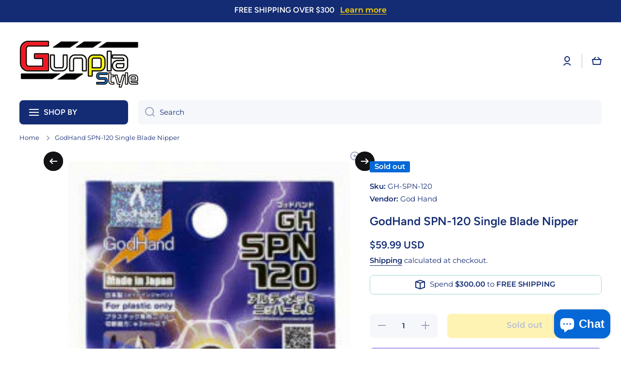

--- FILE ---
content_type: text/html; charset=utf-8
request_url: https://www.gunplastyle.com/products/god-hand-spn-120-single-blade-nipper
body_size: 36378
content:
<!doctype html>
<html class="no-js" lang="en" data-role="main">
  <head>
    <meta charset="utf-8">
    <meta http-equiv="X-UA-Compatible" content="IE=edge">
    <meta name="viewport" content="width=device-width,initial-scale=1">
    <meta name="theme-color" content="">
    <link rel="canonical" href="https://www.gunplastyle.com/products/god-hand-spn-120-single-blade-nipper">
    <link rel="preconnect" href="https://cdn.shopify.com" crossorigin><link rel="preconnect" href="https://fonts.shopifycdn.com" crossorigin><title>
      GodHand SPN-120 Single Blade Nipper
 &ndash; Gunpla Style</title>

    
      <meta name="description" content="Read Before Placing Order (Click for more info) Shipping PolicyLocal Delivery and Pickup Ultimate nipper from the most reputable Japanese studio. It gives you the smooth cutting feeling and boosts your building speedPlease follow the instruction and proceed with caution. Protective equipment is highly recommended.">
    

    

<meta property="og:site_name" content="Gunpla Style">
<meta property="og:url" content="https://www.gunplastyle.com/products/god-hand-spn-120-single-blade-nipper">
<meta property="og:title" content="GodHand SPN-120 Single Blade Nipper">
<meta property="og:type" content="product">
<meta property="og:description" content="Read Before Placing Order (Click for more info) Shipping PolicyLocal Delivery and Pickup Ultimate nipper from the most reputable Japanese studio. It gives you the smooth cutting feeling and boosts your building speedPlease follow the instruction and proceed with caution. Protective equipment is highly recommended."><meta property="og:image" content="http://www.gunplastyle.com/cdn/shop/products/1_4e388177-99aa-4ecc-b04c-fc965797afd6.jpg?v=1614465118">
  <meta property="og:image:secure_url" content="https://www.gunplastyle.com/cdn/shop/products/1_4e388177-99aa-4ecc-b04c-fc965797afd6.jpg?v=1614465118">
  <meta property="og:image:width" content="206">
  <meta property="og:image:height" content="500"><meta property="og:price:amount" content="59.99">
  <meta property="og:price:currency" content="USD"><meta name="twitter:card" content="summary_large_image">
<meta name="twitter:title" content="GodHand SPN-120 Single Blade Nipper">
<meta name="twitter:description" content="Read Before Placing Order (Click for more info) Shipping PolicyLocal Delivery and Pickup Ultimate nipper from the most reputable Japanese studio. It gives you the smooth cutting feeling and boosts your building speedPlease follow the instruction and proceed with caution. Protective equipment is highly recommended.">

    <script src="//www.gunplastyle.com/cdn/shop/t/30/assets/constants.js?v=58251544750838685771762244534" defer="defer"></script>
    <script src="//www.gunplastyle.com/cdn/shop/t/30/assets/pubsub.js?v=158357773527763999511762244535" defer="defer"></script>
    <script src="//www.gunplastyle.com/cdn/shop/t/30/assets/global.js?v=107020124636769360911762244534" defer="defer"></script>
    
    <script>window.performance && window.performance.mark && window.performance.mark('shopify.content_for_header.start');</script><meta name="google-site-verification" content="d_N06FJI_nnyQx2f9R3KClgZPZ61_MjSYfe04O2sX54">
<meta id="shopify-digital-wallet" name="shopify-digital-wallet" content="/52067893425/digital_wallets/dialog">
<meta name="shopify-checkout-api-token" content="fd32608dba400d2a681a9113347f5eeb">
<meta id="in-context-paypal-metadata" data-shop-id="52067893425" data-venmo-supported="false" data-environment="production" data-locale="en_US" data-paypal-v4="true" data-currency="USD">
<link rel="alternate" type="application/json+oembed" href="https://www.gunplastyle.com/products/god-hand-spn-120-single-blade-nipper.oembed">
<script async="async" src="/checkouts/internal/preloads.js?locale=en-US"></script>
<link rel="preconnect" href="https://shop.app" crossorigin="anonymous">
<script async="async" src="https://shop.app/checkouts/internal/preloads.js?locale=en-US&shop_id=52067893425" crossorigin="anonymous"></script>
<script id="shopify-features" type="application/json">{"accessToken":"fd32608dba400d2a681a9113347f5eeb","betas":["rich-media-storefront-analytics"],"domain":"www.gunplastyle.com","predictiveSearch":true,"shopId":52067893425,"locale":"en"}</script>
<script>var Shopify = Shopify || {};
Shopify.shop = "gunpla-style.myshopify.com";
Shopify.locale = "en";
Shopify.currency = {"active":"USD","rate":"1.0"};
Shopify.country = "US";
Shopify.theme = {"name":"Updated copy of Minion","id":153855983829,"schema_name":"Minion","schema_version":"4.0.1","theme_store_id":1571,"role":"main"};
Shopify.theme.handle = "null";
Shopify.theme.style = {"id":null,"handle":null};
Shopify.cdnHost = "www.gunplastyle.com/cdn";
Shopify.routes = Shopify.routes || {};
Shopify.routes.root = "/";</script>
<script type="module">!function(o){(o.Shopify=o.Shopify||{}).modules=!0}(window);</script>
<script>!function(o){function n(){var o=[];function n(){o.push(Array.prototype.slice.apply(arguments))}return n.q=o,n}var t=o.Shopify=o.Shopify||{};t.loadFeatures=n(),t.autoloadFeatures=n()}(window);</script>
<script>
  window.ShopifyPay = window.ShopifyPay || {};
  window.ShopifyPay.apiHost = "shop.app\/pay";
  window.ShopifyPay.redirectState = null;
</script>
<script id="shop-js-analytics" type="application/json">{"pageType":"product"}</script>
<script defer="defer" async type="module" src="//www.gunplastyle.com/cdn/shopifycloud/shop-js/modules/v2/client.init-shop-cart-sync_BN7fPSNr.en.esm.js"></script>
<script defer="defer" async type="module" src="//www.gunplastyle.com/cdn/shopifycloud/shop-js/modules/v2/chunk.common_Cbph3Kss.esm.js"></script>
<script defer="defer" async type="module" src="//www.gunplastyle.com/cdn/shopifycloud/shop-js/modules/v2/chunk.modal_DKumMAJ1.esm.js"></script>
<script type="module">
  await import("//www.gunplastyle.com/cdn/shopifycloud/shop-js/modules/v2/client.init-shop-cart-sync_BN7fPSNr.en.esm.js");
await import("//www.gunplastyle.com/cdn/shopifycloud/shop-js/modules/v2/chunk.common_Cbph3Kss.esm.js");
await import("//www.gunplastyle.com/cdn/shopifycloud/shop-js/modules/v2/chunk.modal_DKumMAJ1.esm.js");

  window.Shopify.SignInWithShop?.initShopCartSync?.({"fedCMEnabled":true,"windoidEnabled":true});

</script>
<script>
  window.Shopify = window.Shopify || {};
  if (!window.Shopify.featureAssets) window.Shopify.featureAssets = {};
  window.Shopify.featureAssets['shop-js'] = {"shop-cart-sync":["modules/v2/client.shop-cart-sync_CJVUk8Jm.en.esm.js","modules/v2/chunk.common_Cbph3Kss.esm.js","modules/v2/chunk.modal_DKumMAJ1.esm.js"],"init-fed-cm":["modules/v2/client.init-fed-cm_7Fvt41F4.en.esm.js","modules/v2/chunk.common_Cbph3Kss.esm.js","modules/v2/chunk.modal_DKumMAJ1.esm.js"],"init-shop-email-lookup-coordinator":["modules/v2/client.init-shop-email-lookup-coordinator_Cc088_bR.en.esm.js","modules/v2/chunk.common_Cbph3Kss.esm.js","modules/v2/chunk.modal_DKumMAJ1.esm.js"],"init-windoid":["modules/v2/client.init-windoid_hPopwJRj.en.esm.js","modules/v2/chunk.common_Cbph3Kss.esm.js","modules/v2/chunk.modal_DKumMAJ1.esm.js"],"shop-button":["modules/v2/client.shop-button_B0jaPSNF.en.esm.js","modules/v2/chunk.common_Cbph3Kss.esm.js","modules/v2/chunk.modal_DKumMAJ1.esm.js"],"shop-cash-offers":["modules/v2/client.shop-cash-offers_DPIskqss.en.esm.js","modules/v2/chunk.common_Cbph3Kss.esm.js","modules/v2/chunk.modal_DKumMAJ1.esm.js"],"shop-toast-manager":["modules/v2/client.shop-toast-manager_CK7RT69O.en.esm.js","modules/v2/chunk.common_Cbph3Kss.esm.js","modules/v2/chunk.modal_DKumMAJ1.esm.js"],"init-shop-cart-sync":["modules/v2/client.init-shop-cart-sync_BN7fPSNr.en.esm.js","modules/v2/chunk.common_Cbph3Kss.esm.js","modules/v2/chunk.modal_DKumMAJ1.esm.js"],"init-customer-accounts-sign-up":["modules/v2/client.init-customer-accounts-sign-up_CfPf4CXf.en.esm.js","modules/v2/client.shop-login-button_DeIztwXF.en.esm.js","modules/v2/chunk.common_Cbph3Kss.esm.js","modules/v2/chunk.modal_DKumMAJ1.esm.js"],"pay-button":["modules/v2/client.pay-button_CgIwFSYN.en.esm.js","modules/v2/chunk.common_Cbph3Kss.esm.js","modules/v2/chunk.modal_DKumMAJ1.esm.js"],"init-customer-accounts":["modules/v2/client.init-customer-accounts_DQ3x16JI.en.esm.js","modules/v2/client.shop-login-button_DeIztwXF.en.esm.js","modules/v2/chunk.common_Cbph3Kss.esm.js","modules/v2/chunk.modal_DKumMAJ1.esm.js"],"avatar":["modules/v2/client.avatar_BTnouDA3.en.esm.js"],"init-shop-for-new-customer-accounts":["modules/v2/client.init-shop-for-new-customer-accounts_CsZy_esa.en.esm.js","modules/v2/client.shop-login-button_DeIztwXF.en.esm.js","modules/v2/chunk.common_Cbph3Kss.esm.js","modules/v2/chunk.modal_DKumMAJ1.esm.js"],"shop-follow-button":["modules/v2/client.shop-follow-button_BRMJjgGd.en.esm.js","modules/v2/chunk.common_Cbph3Kss.esm.js","modules/v2/chunk.modal_DKumMAJ1.esm.js"],"checkout-modal":["modules/v2/client.checkout-modal_B9Drz_yf.en.esm.js","modules/v2/chunk.common_Cbph3Kss.esm.js","modules/v2/chunk.modal_DKumMAJ1.esm.js"],"shop-login-button":["modules/v2/client.shop-login-button_DeIztwXF.en.esm.js","modules/v2/chunk.common_Cbph3Kss.esm.js","modules/v2/chunk.modal_DKumMAJ1.esm.js"],"lead-capture":["modules/v2/client.lead-capture_DXYzFM3R.en.esm.js","modules/v2/chunk.common_Cbph3Kss.esm.js","modules/v2/chunk.modal_DKumMAJ1.esm.js"],"shop-login":["modules/v2/client.shop-login_CA5pJqmO.en.esm.js","modules/v2/chunk.common_Cbph3Kss.esm.js","modules/v2/chunk.modal_DKumMAJ1.esm.js"],"payment-terms":["modules/v2/client.payment-terms_BxzfvcZJ.en.esm.js","modules/v2/chunk.common_Cbph3Kss.esm.js","modules/v2/chunk.modal_DKumMAJ1.esm.js"]};
</script>
<script id="__st">var __st={"a":52067893425,"offset":-28800,"reqid":"b53999cd-cc04-4684-a009-365cbf4cdcba-1769813786","pageurl":"www.gunplastyle.com\/products\/god-hand-spn-120-single-blade-nipper","u":"783e46ffdabb","p":"product","rtyp":"product","rid":6545469440177};</script>
<script>window.ShopifyPaypalV4VisibilityTracking = true;</script>
<script id="captcha-bootstrap">!function(){'use strict';const t='contact',e='account',n='new_comment',o=[[t,t],['blogs',n],['comments',n],[t,'customer']],c=[[e,'customer_login'],[e,'guest_login'],[e,'recover_customer_password'],[e,'create_customer']],r=t=>t.map((([t,e])=>`form[action*='/${t}']:not([data-nocaptcha='true']) input[name='form_type'][value='${e}']`)).join(','),a=t=>()=>t?[...document.querySelectorAll(t)].map((t=>t.form)):[];function s(){const t=[...o],e=r(t);return a(e)}const i='password',u='form_key',d=['recaptcha-v3-token','g-recaptcha-response','h-captcha-response',i],f=()=>{try{return window.sessionStorage}catch{return}},m='__shopify_v',_=t=>t.elements[u];function p(t,e,n=!1){try{const o=window.sessionStorage,c=JSON.parse(o.getItem(e)),{data:r}=function(t){const{data:e,action:n}=t;return t[m]||n?{data:e,action:n}:{data:t,action:n}}(c);for(const[e,n]of Object.entries(r))t.elements[e]&&(t.elements[e].value=n);n&&o.removeItem(e)}catch(o){console.error('form repopulation failed',{error:o})}}const l='form_type',E='cptcha';function T(t){t.dataset[E]=!0}const w=window,h=w.document,L='Shopify',v='ce_forms',y='captcha';let A=!1;((t,e)=>{const n=(g='f06e6c50-85a8-45c8-87d0-21a2b65856fe',I='https://cdn.shopify.com/shopifycloud/storefront-forms-hcaptcha/ce_storefront_forms_captcha_hcaptcha.v1.5.2.iife.js',D={infoText:'Protected by hCaptcha',privacyText:'Privacy',termsText:'Terms'},(t,e,n)=>{const o=w[L][v],c=o.bindForm;if(c)return c(t,g,e,D).then(n);var r;o.q.push([[t,g,e,D],n]),r=I,A||(h.body.append(Object.assign(h.createElement('script'),{id:'captcha-provider',async:!0,src:r})),A=!0)});var g,I,D;w[L]=w[L]||{},w[L][v]=w[L][v]||{},w[L][v].q=[],w[L][y]=w[L][y]||{},w[L][y].protect=function(t,e){n(t,void 0,e),T(t)},Object.freeze(w[L][y]),function(t,e,n,w,h,L){const[v,y,A,g]=function(t,e,n){const i=e?o:[],u=t?c:[],d=[...i,...u],f=r(d),m=r(i),_=r(d.filter((([t,e])=>n.includes(e))));return[a(f),a(m),a(_),s()]}(w,h,L),I=t=>{const e=t.target;return e instanceof HTMLFormElement?e:e&&e.form},D=t=>v().includes(t);t.addEventListener('submit',(t=>{const e=I(t);if(!e)return;const n=D(e)&&!e.dataset.hcaptchaBound&&!e.dataset.recaptchaBound,o=_(e),c=g().includes(e)&&(!o||!o.value);(n||c)&&t.preventDefault(),c&&!n&&(function(t){try{if(!f())return;!function(t){const e=f();if(!e)return;const n=_(t);if(!n)return;const o=n.value;o&&e.removeItem(o)}(t);const e=Array.from(Array(32),(()=>Math.random().toString(36)[2])).join('');!function(t,e){_(t)||t.append(Object.assign(document.createElement('input'),{type:'hidden',name:u})),t.elements[u].value=e}(t,e),function(t,e){const n=f();if(!n)return;const o=[...t.querySelectorAll(`input[type='${i}']`)].map((({name:t})=>t)),c=[...d,...o],r={};for(const[a,s]of new FormData(t).entries())c.includes(a)||(r[a]=s);n.setItem(e,JSON.stringify({[m]:1,action:t.action,data:r}))}(t,e)}catch(e){console.error('failed to persist form',e)}}(e),e.submit())}));const S=(t,e)=>{t&&!t.dataset[E]&&(n(t,e.some((e=>e===t))),T(t))};for(const o of['focusin','change'])t.addEventListener(o,(t=>{const e=I(t);D(e)&&S(e,y())}));const B=e.get('form_key'),M=e.get(l),P=B&&M;t.addEventListener('DOMContentLoaded',(()=>{const t=y();if(P)for(const e of t)e.elements[l].value===M&&p(e,B);[...new Set([...A(),...v().filter((t=>'true'===t.dataset.shopifyCaptcha))])].forEach((e=>S(e,t)))}))}(h,new URLSearchParams(w.location.search),n,t,e,['guest_login'])})(!0,!0)}();</script>
<script integrity="sha256-4kQ18oKyAcykRKYeNunJcIwy7WH5gtpwJnB7kiuLZ1E=" data-source-attribution="shopify.loadfeatures" defer="defer" src="//www.gunplastyle.com/cdn/shopifycloud/storefront/assets/storefront/load_feature-a0a9edcb.js" crossorigin="anonymous"></script>
<script crossorigin="anonymous" defer="defer" src="//www.gunplastyle.com/cdn/shopifycloud/storefront/assets/shopify_pay/storefront-65b4c6d7.js?v=20250812"></script>
<script data-source-attribution="shopify.dynamic_checkout.dynamic.init">var Shopify=Shopify||{};Shopify.PaymentButton=Shopify.PaymentButton||{isStorefrontPortableWallets:!0,init:function(){window.Shopify.PaymentButton.init=function(){};var t=document.createElement("script");t.src="https://www.gunplastyle.com/cdn/shopifycloud/portable-wallets/latest/portable-wallets.en.js",t.type="module",document.head.appendChild(t)}};
</script>
<script data-source-attribution="shopify.dynamic_checkout.buyer_consent">
  function portableWalletsHideBuyerConsent(e){var t=document.getElementById("shopify-buyer-consent"),n=document.getElementById("shopify-subscription-policy-button");t&&n&&(t.classList.add("hidden"),t.setAttribute("aria-hidden","true"),n.removeEventListener("click",e))}function portableWalletsShowBuyerConsent(e){var t=document.getElementById("shopify-buyer-consent"),n=document.getElementById("shopify-subscription-policy-button");t&&n&&(t.classList.remove("hidden"),t.removeAttribute("aria-hidden"),n.addEventListener("click",e))}window.Shopify?.PaymentButton&&(window.Shopify.PaymentButton.hideBuyerConsent=portableWalletsHideBuyerConsent,window.Shopify.PaymentButton.showBuyerConsent=portableWalletsShowBuyerConsent);
</script>
<script>
  function portableWalletsCleanup(e){e&&e.src&&console.error("Failed to load portable wallets script "+e.src);var t=document.querySelectorAll("shopify-accelerated-checkout .shopify-payment-button__skeleton, shopify-accelerated-checkout-cart .wallet-cart-button__skeleton"),e=document.getElementById("shopify-buyer-consent");for(let e=0;e<t.length;e++)t[e].remove();e&&e.remove()}function portableWalletsNotLoadedAsModule(e){e instanceof ErrorEvent&&"string"==typeof e.message&&e.message.includes("import.meta")&&"string"==typeof e.filename&&e.filename.includes("portable-wallets")&&(window.removeEventListener("error",portableWalletsNotLoadedAsModule),window.Shopify.PaymentButton.failedToLoad=e,"loading"===document.readyState?document.addEventListener("DOMContentLoaded",window.Shopify.PaymentButton.init):window.Shopify.PaymentButton.init())}window.addEventListener("error",portableWalletsNotLoadedAsModule);
</script>

<script type="module" src="https://www.gunplastyle.com/cdn/shopifycloud/portable-wallets/latest/portable-wallets.en.js" onError="portableWalletsCleanup(this)" crossorigin="anonymous"></script>
<script nomodule>
  document.addEventListener("DOMContentLoaded", portableWalletsCleanup);
</script>

<link id="shopify-accelerated-checkout-styles" rel="stylesheet" media="screen" href="https://www.gunplastyle.com/cdn/shopifycloud/portable-wallets/latest/accelerated-checkout-backwards-compat.css" crossorigin="anonymous">
<style id="shopify-accelerated-checkout-cart">
        #shopify-buyer-consent {
  margin-top: 1em;
  display: inline-block;
  width: 100%;
}

#shopify-buyer-consent.hidden {
  display: none;
}

#shopify-subscription-policy-button {
  background: none;
  border: none;
  padding: 0;
  text-decoration: underline;
  font-size: inherit;
  cursor: pointer;
}

#shopify-subscription-policy-button::before {
  box-shadow: none;
}

      </style>
<script id="sections-script" data-sections="main-product,footer" defer="defer" src="//www.gunplastyle.com/cdn/shop/t/30/compiled_assets/scripts.js?v=8228"></script>
<script>window.performance && window.performance.mark && window.performance.mark('shopify.content_for_header.end');</script>

    
    <style data-shopify>    
      @font-face {
  font-family: Montserrat;
  font-weight: 400;
  font-style: normal;
  font-display: swap;
  src: url("//www.gunplastyle.com/cdn/fonts/montserrat/montserrat_n4.81949fa0ac9fd2021e16436151e8eaa539321637.woff2") format("woff2"),
       url("//www.gunplastyle.com/cdn/fonts/montserrat/montserrat_n4.a6c632ca7b62da89c3594789ba828388aac693fe.woff") format("woff");
}

@font-face {
  font-family: Montserrat;
  font-weight: 600;
  font-style: normal;
  font-display: swap;
  src: url("//www.gunplastyle.com/cdn/fonts/montserrat/montserrat_n6.1326b3e84230700ef15b3a29fb520639977513e0.woff2") format("woff2"),
       url("//www.gunplastyle.com/cdn/fonts/montserrat/montserrat_n6.652f051080eb14192330daceed8cd53dfdc5ead9.woff") format("woff");
}

@font-face {
  font-family: Montserrat;
  font-weight: 400;
  font-style: italic;
  font-display: swap;
  src: url("//www.gunplastyle.com/cdn/fonts/montserrat/montserrat_i4.5a4ea298b4789e064f62a29aafc18d41f09ae59b.woff2") format("woff2"),
       url("//www.gunplastyle.com/cdn/fonts/montserrat/montserrat_i4.072b5869c5e0ed5b9d2021e4c2af132e16681ad2.woff") format("woff");
}

      @font-face {
  font-family: Montserrat;
  font-weight: 600;
  font-style: italic;
  font-display: swap;
  src: url("//www.gunplastyle.com/cdn/fonts/montserrat/montserrat_i6.e90155dd2f004112a61c0322d66d1f59dadfa84b.woff2") format("woff2"),
       url("//www.gunplastyle.com/cdn/fonts/montserrat/montserrat_i6.41470518d8e9d7f1bcdd29a447c2397e5393943f.woff") format("woff");
}

      @font-face {
  font-family: Figtree;
  font-weight: 600;
  font-style: normal;
  font-display: swap;
  src: url("//www.gunplastyle.com/cdn/fonts/figtree/figtree_n6.9d1ea52bb49a0a86cfd1b0383d00f83d3fcc14de.woff2") format("woff2"),
       url("//www.gunplastyle.com/cdn/fonts/figtree/figtree_n6.f0fcdea525a0e47b2ae4ab645832a8e8a96d31d3.woff") format("woff");
}

    
      :root {
    	--duration-short: .2s;
        --duration-medium: .3s;
    	--duration-large: .5s;
    	--animation-bezier: ease;
    	--zoom-animation-bezier: cubic-bezier(.15,.75,.5,1);
    
        --animation-type: cubic-bezier(0, 0, 0.3, 1);
        --animation-time: .5s;

        --product-thumbnail_move-up: 0.35s;
        --product-thumbnail_move-up_type: linear;
        --product-thumbnail-button_opacity_hover: 0.15s;
        --product-thumbnail-button_opacity_over: 0.3s;
        --product-thumbnail-button_opacity_type: linear;
        --product-thumbnail-button_move: 0.35s;
        --product-thumbnail-button_move_type: linear;

        --font-heading-family: Figtree, sans-serif;
        --font-heading-style: normal;
        --font-heading-weight: 600;
    
        --font-body-family: Montserrat, sans-serif;
        --font-body-style: normal;
        --font-body-weight: 400;
    	--font-body-bold-weight: 600;
    	--font-button-weight: 600;
    
    	--font-heading-scale: 1.0;
        --font-body-scale: 1.05;
    
        --font-body-size: calc(16px * var(--font-body-scale));
        --font-body-line-height: 130%;
        --font-body2-size: calc(14px * var(--font-body-scale));
        --font-body2-line-height: 130%;
        --font-body3-size: calc(12px * var(--font-body-scale));
        --font-body3-line-height: 130%;
        --font-body4-size: calc(10px * var(--font-body-scale));
        --font-body4-line-height: 130%;

        --color-body-background: #ffffff;
        --color-secondary-background: #f6f7fa;
      	--color-section-background: var(--color-secondary-background);--color-simple-dropdown: #ffffff;
    	--color-vertical-menu-dropdown: #ffffff;

        --color-base:#142c73;
    	--color-base-rgb: 20, 44, 115;
        --color-accent:#131315;
        --color-subheading: var(--color-accent);
        --color-text-link:#0568d6;

        --color-price: #142c73;
        --color-old-price: #d20404;
        --color-lines-borders: rgba(20, 44, 115, 0.3);
        --color-input-background: #f6f7fa;
        --color-input-text: #142c73;
        --color-input-background-active: var(--color-body-background);
        --opacity-icons: 0.4;

    	--mobile-focus-color: rgba(20, 44, 115, 0.04);

    	--shadow: 0px 4px 20px rgba(22, 19, 69, 0.13);
        --card-price-size: calc(16px * var(--font-heading-scale));--auto-text-color-button-light:#ffffff;
    	--auto-text-color-button-dark:var(--color-base);
    	--auto-input-color-active-border-light: rgba(255,255,255,0.3);
    	--auto-input-color-active-border-dark:rgba(var(--color-base-rgb),0.3);--auto-text-color-input-light:#ffffff;
    	--auto-text-color-input-dark:var(--color-input-text);--auto-text-color-accent: #ffffff
   		
;--auto-text-color--with-base-color: #ffffff;--radius: 8px;
    	--radius-input: 8px;
    	--radius-button: 8px;
    	--radius-badge:3px;
    	--radius-checkbox:4px;
        --radius-menu: 8px;

        --color-badge-1:#d20404;--color-badge-1-text: var(--auto-text-color-button-light);--color-badge-2:#ef6c00;--color-badge-2-text: var(--auto-text-color-button-light);--color-badge-3:#0568d6;--color-badge-3-text: var(--auto-text-color-button-light);--color-free-delivery-bar: #99D5CF;
      
    	--color-error: #d20404;
    
        --form_field-height: 50px;
        
        --page-width: 1300px;
        --page-padding: 20px;
        --page-padding-tablet: 20px;
        --page-padding-phone: 20px;

        --sections-top-spacing:100px;
    	--sections-top-spacing-mobile:80px;
		--sections-top-spacing--medium:80px;
    	--sections-top-spacing--medium-mobile:60px;
		--sections-top-spacing--small:40px;
    	--sections-top-spacing--small-mobile:40px;

        --padding1: 10px;
        --padding2: 20px;
        --padding3: 30px;
        --padding4: 40px;
    	--padding5: 60px;
        --padding-auto: 20px;
      }

      *,
      *::before,
      *::after {
      	box-sizing: border-box;
      }
      html {
        box-sizing: border-box;
        height: 100%;
     	-webkit-tap-highlight-color: transparent;
    	scroll-behavior: smooth;
      }
      body {
        display: grid;
        grid-template-rows: auto auto 1fr auto;
        grid-template-columns: 100%;
        min-height: 100%;
        margin: 0;
        font-size: var(--font-body-size);
        line-height: var(--font-body-line-height);
        color: var(--color-base);
    	background: var(--color-body-background);
        font-family: var(--font-body-family);
        font-style: var(--font-body-style);
        font-weight: var(--font-body-weight);
        -webkit-text-size-adjust: none;
    	text-size-adjust: none;
    	overflow-x: hidden;
      }.btn,
      .btn-color{
        --background: var(--color-accent);--color: var(--auto-text-color-button-light);
    	--fill: var(--auto-text-color-button-light);}.btn--secondary{
        --background: var(--color-base);--color: var(--auto-text-color-button-light);
    	--fill: var(--auto-text-color-button-light);}.btn.checkout-button-color,
      .btn.product-form__submit,
      .btn.btn--add-to-cart{
        --background: #ffd701;--color: var(--auto-text-color-button-dark);
    	--fill: var(--auto-text-color-button-dark);}.btn.btn-quickview-color{
        --background: #FFFFFF;--color: var(--auto-text-color-button-dark);
    	--fill: var(--auto-text-color-button-dark);}

      
    
    .visually-hidden {
      position: absolute!important;
      overflow: hidden;
      margin: -1px;
      border: 0;
      clip: rect(0 0 0 0);
      word-wrap: normal!important;
    }
    .visually-hidden:not(:focus),
    .visually-hidden:not(:focus-visible){
      width: 1px;
      height: 1px;
      padding: 0;
    }
    .announcement-bar{
      opacity:0;
    }
    .popup-modal{
      display: none;
    }</style>

    <link href="//www.gunplastyle.com/cdn/shop/t/30/assets/base.css?v=97926260068929440841762244535" rel="stylesheet" type="text/css" media="all" />
    
<link rel="preload" as="font" href="//www.gunplastyle.com/cdn/fonts/montserrat/montserrat_n4.81949fa0ac9fd2021e16436151e8eaa539321637.woff2" type="font/woff2" crossorigin><link rel="preload" as="font" href="//www.gunplastyle.com/cdn/fonts/figtree/figtree_n6.9d1ea52bb49a0a86cfd1b0383d00f83d3fcc14de.woff2" type="font/woff2" crossorigin><link rel="stylesheet" href="//www.gunplastyle.com/cdn/shop/t/30/assets/component-predictive-search.css?v=56809426218578757611762244534" media="print" onload="this.media='all'"><script>
      document.documentElement.className = document.documentElement.className.replace('no-js', 'js');
      if (Shopify.designMode) {
        document.documentElement.classList.add('shopify-design-mode');
      }
      document.addEventListener("DOMContentLoaded", function(event) {
        document.documentElement.classList.add('dom-loaded');
        setTimeout(function(){document.querySelector('footer').classList.add('footer-loaded')}, 700);
      });
    </script>
  <script src="https://cdn.shopify.com/extensions/e8878072-2f6b-4e89-8082-94b04320908d/inbox-1254/assets/inbox-chat-loader.js" type="text/javascript" defer="defer"></script>
<script src="https://cdn.shopify.com/extensions/0d820108-3ce0-4af0-b465-53058c9cd8a9/ordersify-restocked-alerts-13/assets/ordersify.min.js" type="text/javascript" defer="defer"></script>
<link href="https://cdn.shopify.com/extensions/0d820108-3ce0-4af0-b465-53058c9cd8a9/ordersify-restocked-alerts-13/assets/ordersify.min.css" rel="stylesheet" type="text/css" media="all">
<link href="https://monorail-edge.shopifysvc.com" rel="dns-prefetch">
<script>(function(){if ("sendBeacon" in navigator && "performance" in window) {try {var session_token_from_headers = performance.getEntriesByType('navigation')[0].serverTiming.find(x => x.name == '_s').description;} catch {var session_token_from_headers = undefined;}var session_cookie_matches = document.cookie.match(/_shopify_s=([^;]*)/);var session_token_from_cookie = session_cookie_matches && session_cookie_matches.length === 2 ? session_cookie_matches[1] : "";var session_token = session_token_from_headers || session_token_from_cookie || "";function handle_abandonment_event(e) {var entries = performance.getEntries().filter(function(entry) {return /monorail-edge.shopifysvc.com/.test(entry.name);});if (!window.abandonment_tracked && entries.length === 0) {window.abandonment_tracked = true;var currentMs = Date.now();var navigation_start = performance.timing.navigationStart;var payload = {shop_id: 52067893425,url: window.location.href,navigation_start,duration: currentMs - navigation_start,session_token,page_type: "product"};window.navigator.sendBeacon("https://monorail-edge.shopifysvc.com/v1/produce", JSON.stringify({schema_id: "online_store_buyer_site_abandonment/1.1",payload: payload,metadata: {event_created_at_ms: currentMs,event_sent_at_ms: currentMs}}));}}window.addEventListener('pagehide', handle_abandonment_event);}}());</script>
<script id="web-pixels-manager-setup">(function e(e,d,r,n,o){if(void 0===o&&(o={}),!Boolean(null===(a=null===(i=window.Shopify)||void 0===i?void 0:i.analytics)||void 0===a?void 0:a.replayQueue)){var i,a;window.Shopify=window.Shopify||{};var t=window.Shopify;t.analytics=t.analytics||{};var s=t.analytics;s.replayQueue=[],s.publish=function(e,d,r){return s.replayQueue.push([e,d,r]),!0};try{self.performance.mark("wpm:start")}catch(e){}var l=function(){var e={modern:/Edge?\/(1{2}[4-9]|1[2-9]\d|[2-9]\d{2}|\d{4,})\.\d+(\.\d+|)|Firefox\/(1{2}[4-9]|1[2-9]\d|[2-9]\d{2}|\d{4,})\.\d+(\.\d+|)|Chrom(ium|e)\/(9{2}|\d{3,})\.\d+(\.\d+|)|(Maci|X1{2}).+ Version\/(15\.\d+|(1[6-9]|[2-9]\d|\d{3,})\.\d+)([,.]\d+|)( \(\w+\)|)( Mobile\/\w+|) Safari\/|Chrome.+OPR\/(9{2}|\d{3,})\.\d+\.\d+|(CPU[ +]OS|iPhone[ +]OS|CPU[ +]iPhone|CPU IPhone OS|CPU iPad OS)[ +]+(15[._]\d+|(1[6-9]|[2-9]\d|\d{3,})[._]\d+)([._]\d+|)|Android:?[ /-](13[3-9]|1[4-9]\d|[2-9]\d{2}|\d{4,})(\.\d+|)(\.\d+|)|Android.+Firefox\/(13[5-9]|1[4-9]\d|[2-9]\d{2}|\d{4,})\.\d+(\.\d+|)|Android.+Chrom(ium|e)\/(13[3-9]|1[4-9]\d|[2-9]\d{2}|\d{4,})\.\d+(\.\d+|)|SamsungBrowser\/([2-9]\d|\d{3,})\.\d+/,legacy:/Edge?\/(1[6-9]|[2-9]\d|\d{3,})\.\d+(\.\d+|)|Firefox\/(5[4-9]|[6-9]\d|\d{3,})\.\d+(\.\d+|)|Chrom(ium|e)\/(5[1-9]|[6-9]\d|\d{3,})\.\d+(\.\d+|)([\d.]+$|.*Safari\/(?![\d.]+ Edge\/[\d.]+$))|(Maci|X1{2}).+ Version\/(10\.\d+|(1[1-9]|[2-9]\d|\d{3,})\.\d+)([,.]\d+|)( \(\w+\)|)( Mobile\/\w+|) Safari\/|Chrome.+OPR\/(3[89]|[4-9]\d|\d{3,})\.\d+\.\d+|(CPU[ +]OS|iPhone[ +]OS|CPU[ +]iPhone|CPU IPhone OS|CPU iPad OS)[ +]+(10[._]\d+|(1[1-9]|[2-9]\d|\d{3,})[._]\d+)([._]\d+|)|Android:?[ /-](13[3-9]|1[4-9]\d|[2-9]\d{2}|\d{4,})(\.\d+|)(\.\d+|)|Mobile Safari.+OPR\/([89]\d|\d{3,})\.\d+\.\d+|Android.+Firefox\/(13[5-9]|1[4-9]\d|[2-9]\d{2}|\d{4,})\.\d+(\.\d+|)|Android.+Chrom(ium|e)\/(13[3-9]|1[4-9]\d|[2-9]\d{2}|\d{4,})\.\d+(\.\d+|)|Android.+(UC? ?Browser|UCWEB|U3)[ /]?(15\.([5-9]|\d{2,})|(1[6-9]|[2-9]\d|\d{3,})\.\d+)\.\d+|SamsungBrowser\/(5\.\d+|([6-9]|\d{2,})\.\d+)|Android.+MQ{2}Browser\/(14(\.(9|\d{2,})|)|(1[5-9]|[2-9]\d|\d{3,})(\.\d+|))(\.\d+|)|K[Aa][Ii]OS\/(3\.\d+|([4-9]|\d{2,})\.\d+)(\.\d+|)/},d=e.modern,r=e.legacy,n=navigator.userAgent;return n.match(d)?"modern":n.match(r)?"legacy":"unknown"}(),u="modern"===l?"modern":"legacy",c=(null!=n?n:{modern:"",legacy:""})[u],f=function(e){return[e.baseUrl,"/wpm","/b",e.hashVersion,"modern"===e.buildTarget?"m":"l",".js"].join("")}({baseUrl:d,hashVersion:r,buildTarget:u}),m=function(e){var d=e.version,r=e.bundleTarget,n=e.surface,o=e.pageUrl,i=e.monorailEndpoint;return{emit:function(e){var a=e.status,t=e.errorMsg,s=(new Date).getTime(),l=JSON.stringify({metadata:{event_sent_at_ms:s},events:[{schema_id:"web_pixels_manager_load/3.1",payload:{version:d,bundle_target:r,page_url:o,status:a,surface:n,error_msg:t},metadata:{event_created_at_ms:s}}]});if(!i)return console&&console.warn&&console.warn("[Web Pixels Manager] No Monorail endpoint provided, skipping logging."),!1;try{return self.navigator.sendBeacon.bind(self.navigator)(i,l)}catch(e){}var u=new XMLHttpRequest;try{return u.open("POST",i,!0),u.setRequestHeader("Content-Type","text/plain"),u.send(l),!0}catch(e){return console&&console.warn&&console.warn("[Web Pixels Manager] Got an unhandled error while logging to Monorail."),!1}}}}({version:r,bundleTarget:l,surface:e.surface,pageUrl:self.location.href,monorailEndpoint:e.monorailEndpoint});try{o.browserTarget=l,function(e){var d=e.src,r=e.async,n=void 0===r||r,o=e.onload,i=e.onerror,a=e.sri,t=e.scriptDataAttributes,s=void 0===t?{}:t,l=document.createElement("script"),u=document.querySelector("head"),c=document.querySelector("body");if(l.async=n,l.src=d,a&&(l.integrity=a,l.crossOrigin="anonymous"),s)for(var f in s)if(Object.prototype.hasOwnProperty.call(s,f))try{l.dataset[f]=s[f]}catch(e){}if(o&&l.addEventListener("load",o),i&&l.addEventListener("error",i),u)u.appendChild(l);else{if(!c)throw new Error("Did not find a head or body element to append the script");c.appendChild(l)}}({src:f,async:!0,onload:function(){if(!function(){var e,d;return Boolean(null===(d=null===(e=window.Shopify)||void 0===e?void 0:e.analytics)||void 0===d?void 0:d.initialized)}()){var d=window.webPixelsManager.init(e)||void 0;if(d){var r=window.Shopify.analytics;r.replayQueue.forEach((function(e){var r=e[0],n=e[1],o=e[2];d.publishCustomEvent(r,n,o)})),r.replayQueue=[],r.publish=d.publishCustomEvent,r.visitor=d.visitor,r.initialized=!0}}},onerror:function(){return m.emit({status:"failed",errorMsg:"".concat(f," has failed to load")})},sri:function(e){var d=/^sha384-[A-Za-z0-9+/=]+$/;return"string"==typeof e&&d.test(e)}(c)?c:"",scriptDataAttributes:o}),m.emit({status:"loading"})}catch(e){m.emit({status:"failed",errorMsg:(null==e?void 0:e.message)||"Unknown error"})}}})({shopId: 52067893425,storefrontBaseUrl: "https://www.gunplastyle.com",extensionsBaseUrl: "https://extensions.shopifycdn.com/cdn/shopifycloud/web-pixels-manager",monorailEndpoint: "https://monorail-edge.shopifysvc.com/unstable/produce_batch",surface: "storefront-renderer",enabledBetaFlags: ["2dca8a86"],webPixelsConfigList: [{"id":"552566997","configuration":"{\"config\":\"{\\\"pixel_id\\\":\\\"GT-WP5D7WPR\\\",\\\"target_country\\\":\\\"US\\\",\\\"gtag_events\\\":[{\\\"type\\\":\\\"purchase\\\",\\\"action_label\\\":\\\"MC-EZXSXLY0S6\\\"},{\\\"type\\\":\\\"page_view\\\",\\\"action_label\\\":\\\"MC-EZXSXLY0S6\\\"},{\\\"type\\\":\\\"view_item\\\",\\\"action_label\\\":\\\"MC-EZXSXLY0S6\\\"}],\\\"enable_monitoring_mode\\\":false}\"}","eventPayloadVersion":"v1","runtimeContext":"OPEN","scriptVersion":"b2a88bafab3e21179ed38636efcd8a93","type":"APP","apiClientId":1780363,"privacyPurposes":[],"dataSharingAdjustments":{"protectedCustomerApprovalScopes":["read_customer_address","read_customer_email","read_customer_name","read_customer_personal_data","read_customer_phone"]}},{"id":"shopify-app-pixel","configuration":"{}","eventPayloadVersion":"v1","runtimeContext":"STRICT","scriptVersion":"0450","apiClientId":"shopify-pixel","type":"APP","privacyPurposes":["ANALYTICS","MARKETING"]},{"id":"shopify-custom-pixel","eventPayloadVersion":"v1","runtimeContext":"LAX","scriptVersion":"0450","apiClientId":"shopify-pixel","type":"CUSTOM","privacyPurposes":["ANALYTICS","MARKETING"]}],isMerchantRequest: false,initData: {"shop":{"name":"Gunpla Style","paymentSettings":{"currencyCode":"USD"},"myshopifyDomain":"gunpla-style.myshopify.com","countryCode":"US","storefrontUrl":"https:\/\/www.gunplastyle.com"},"customer":null,"cart":null,"checkout":null,"productVariants":[{"price":{"amount":59.99,"currencyCode":"USD"},"product":{"title":"GodHand SPN-120 Single Blade Nipper","vendor":"God Hand","id":"6545469440177","untranslatedTitle":"GodHand SPN-120 Single Blade Nipper","url":"\/products\/god-hand-spn-120-single-blade-nipper","type":"Tool"},"id":"39274065428657","image":{"src":"\/\/www.gunplastyle.com\/cdn\/shop\/products\/1_4e388177-99aa-4ecc-b04c-fc965797afd6.jpg?v=1614465118"},"sku":"GH-SPN-120","title":"Default Title","untranslatedTitle":"Default Title"}],"purchasingCompany":null},},"https://www.gunplastyle.com/cdn","1d2a099fw23dfb22ep557258f5m7a2edbae",{"modern":"","legacy":""},{"shopId":"52067893425","storefrontBaseUrl":"https:\/\/www.gunplastyle.com","extensionBaseUrl":"https:\/\/extensions.shopifycdn.com\/cdn\/shopifycloud\/web-pixels-manager","surface":"storefront-renderer","enabledBetaFlags":"[\"2dca8a86\"]","isMerchantRequest":"false","hashVersion":"1d2a099fw23dfb22ep557258f5m7a2edbae","publish":"custom","events":"[[\"page_viewed\",{}],[\"product_viewed\",{\"productVariant\":{\"price\":{\"amount\":59.99,\"currencyCode\":\"USD\"},\"product\":{\"title\":\"GodHand SPN-120 Single Blade Nipper\",\"vendor\":\"God Hand\",\"id\":\"6545469440177\",\"untranslatedTitle\":\"GodHand SPN-120 Single Blade Nipper\",\"url\":\"\/products\/god-hand-spn-120-single-blade-nipper\",\"type\":\"Tool\"},\"id\":\"39274065428657\",\"image\":{\"src\":\"\/\/www.gunplastyle.com\/cdn\/shop\/products\/1_4e388177-99aa-4ecc-b04c-fc965797afd6.jpg?v=1614465118\"},\"sku\":\"GH-SPN-120\",\"title\":\"Default Title\",\"untranslatedTitle\":\"Default Title\"}}]]"});</script><script>
  window.ShopifyAnalytics = window.ShopifyAnalytics || {};
  window.ShopifyAnalytics.meta = window.ShopifyAnalytics.meta || {};
  window.ShopifyAnalytics.meta.currency = 'USD';
  var meta = {"product":{"id":6545469440177,"gid":"gid:\/\/shopify\/Product\/6545469440177","vendor":"God Hand","type":"Tool","handle":"god-hand-spn-120-single-blade-nipper","variants":[{"id":39274065428657,"price":5999,"name":"GodHand SPN-120 Single Blade Nipper","public_title":null,"sku":"GH-SPN-120"}],"remote":false},"page":{"pageType":"product","resourceType":"product","resourceId":6545469440177,"requestId":"b53999cd-cc04-4684-a009-365cbf4cdcba-1769813786"}};
  for (var attr in meta) {
    window.ShopifyAnalytics.meta[attr] = meta[attr];
  }
</script>
<script class="analytics">
  (function () {
    var customDocumentWrite = function(content) {
      var jquery = null;

      if (window.jQuery) {
        jquery = window.jQuery;
      } else if (window.Checkout && window.Checkout.$) {
        jquery = window.Checkout.$;
      }

      if (jquery) {
        jquery('body').append(content);
      }
    };

    var hasLoggedConversion = function(token) {
      if (token) {
        return document.cookie.indexOf('loggedConversion=' + token) !== -1;
      }
      return false;
    }

    var setCookieIfConversion = function(token) {
      if (token) {
        var twoMonthsFromNow = new Date(Date.now());
        twoMonthsFromNow.setMonth(twoMonthsFromNow.getMonth() + 2);

        document.cookie = 'loggedConversion=' + token + '; expires=' + twoMonthsFromNow;
      }
    }

    var trekkie = window.ShopifyAnalytics.lib = window.trekkie = window.trekkie || [];
    if (trekkie.integrations) {
      return;
    }
    trekkie.methods = [
      'identify',
      'page',
      'ready',
      'track',
      'trackForm',
      'trackLink'
    ];
    trekkie.factory = function(method) {
      return function() {
        var args = Array.prototype.slice.call(arguments);
        args.unshift(method);
        trekkie.push(args);
        return trekkie;
      };
    };
    for (var i = 0; i < trekkie.methods.length; i++) {
      var key = trekkie.methods[i];
      trekkie[key] = trekkie.factory(key);
    }
    trekkie.load = function(config) {
      trekkie.config = config || {};
      trekkie.config.initialDocumentCookie = document.cookie;
      var first = document.getElementsByTagName('script')[0];
      var script = document.createElement('script');
      script.type = 'text/javascript';
      script.onerror = function(e) {
        var scriptFallback = document.createElement('script');
        scriptFallback.type = 'text/javascript';
        scriptFallback.onerror = function(error) {
                var Monorail = {
      produce: function produce(monorailDomain, schemaId, payload) {
        var currentMs = new Date().getTime();
        var event = {
          schema_id: schemaId,
          payload: payload,
          metadata: {
            event_created_at_ms: currentMs,
            event_sent_at_ms: currentMs
          }
        };
        return Monorail.sendRequest("https://" + monorailDomain + "/v1/produce", JSON.stringify(event));
      },
      sendRequest: function sendRequest(endpointUrl, payload) {
        // Try the sendBeacon API
        if (window && window.navigator && typeof window.navigator.sendBeacon === 'function' && typeof window.Blob === 'function' && !Monorail.isIos12()) {
          var blobData = new window.Blob([payload], {
            type: 'text/plain'
          });

          if (window.navigator.sendBeacon(endpointUrl, blobData)) {
            return true;
          } // sendBeacon was not successful

        } // XHR beacon

        var xhr = new XMLHttpRequest();

        try {
          xhr.open('POST', endpointUrl);
          xhr.setRequestHeader('Content-Type', 'text/plain');
          xhr.send(payload);
        } catch (e) {
          console.log(e);
        }

        return false;
      },
      isIos12: function isIos12() {
        return window.navigator.userAgent.lastIndexOf('iPhone; CPU iPhone OS 12_') !== -1 || window.navigator.userAgent.lastIndexOf('iPad; CPU OS 12_') !== -1;
      }
    };
    Monorail.produce('monorail-edge.shopifysvc.com',
      'trekkie_storefront_load_errors/1.1',
      {shop_id: 52067893425,
      theme_id: 153855983829,
      app_name: "storefront",
      context_url: window.location.href,
      source_url: "//www.gunplastyle.com/cdn/s/trekkie.storefront.c59ea00e0474b293ae6629561379568a2d7c4bba.min.js"});

        };
        scriptFallback.async = true;
        scriptFallback.src = '//www.gunplastyle.com/cdn/s/trekkie.storefront.c59ea00e0474b293ae6629561379568a2d7c4bba.min.js';
        first.parentNode.insertBefore(scriptFallback, first);
      };
      script.async = true;
      script.src = '//www.gunplastyle.com/cdn/s/trekkie.storefront.c59ea00e0474b293ae6629561379568a2d7c4bba.min.js';
      first.parentNode.insertBefore(script, first);
    };
    trekkie.load(
      {"Trekkie":{"appName":"storefront","development":false,"defaultAttributes":{"shopId":52067893425,"isMerchantRequest":null,"themeId":153855983829,"themeCityHash":"7963327298217760692","contentLanguage":"en","currency":"USD","eventMetadataId":"22facfdb-2597-4457-84b7-d2519a13f081"},"isServerSideCookieWritingEnabled":true,"monorailRegion":"shop_domain","enabledBetaFlags":["65f19447","b5387b81"]},"Session Attribution":{},"S2S":{"facebookCapiEnabled":false,"source":"trekkie-storefront-renderer","apiClientId":580111}}
    );

    var loaded = false;
    trekkie.ready(function() {
      if (loaded) return;
      loaded = true;

      window.ShopifyAnalytics.lib = window.trekkie;

      var originalDocumentWrite = document.write;
      document.write = customDocumentWrite;
      try { window.ShopifyAnalytics.merchantGoogleAnalytics.call(this); } catch(error) {};
      document.write = originalDocumentWrite;

      window.ShopifyAnalytics.lib.page(null,{"pageType":"product","resourceType":"product","resourceId":6545469440177,"requestId":"b53999cd-cc04-4684-a009-365cbf4cdcba-1769813786","shopifyEmitted":true});

      var match = window.location.pathname.match(/checkouts\/(.+)\/(thank_you|post_purchase)/)
      var token = match? match[1]: undefined;
      if (!hasLoggedConversion(token)) {
        setCookieIfConversion(token);
        window.ShopifyAnalytics.lib.track("Viewed Product",{"currency":"USD","variantId":39274065428657,"productId":6545469440177,"productGid":"gid:\/\/shopify\/Product\/6545469440177","name":"GodHand SPN-120 Single Blade Nipper","price":"59.99","sku":"GH-SPN-120","brand":"God Hand","variant":null,"category":"Tool","nonInteraction":true,"remote":false},undefined,undefined,{"shopifyEmitted":true});
      window.ShopifyAnalytics.lib.track("monorail:\/\/trekkie_storefront_viewed_product\/1.1",{"currency":"USD","variantId":39274065428657,"productId":6545469440177,"productGid":"gid:\/\/shopify\/Product\/6545469440177","name":"GodHand SPN-120 Single Blade Nipper","price":"59.99","sku":"GH-SPN-120","brand":"God Hand","variant":null,"category":"Tool","nonInteraction":true,"remote":false,"referer":"https:\/\/www.gunplastyle.com\/products\/god-hand-spn-120-single-blade-nipper"});
      }
    });


        var eventsListenerScript = document.createElement('script');
        eventsListenerScript.async = true;
        eventsListenerScript.src = "//www.gunplastyle.com/cdn/shopifycloud/storefront/assets/shop_events_listener-3da45d37.js";
        document.getElementsByTagName('head')[0].appendChild(eventsListenerScript);

})();</script>
<script
  defer
  src="https://www.gunplastyle.com/cdn/shopifycloud/perf-kit/shopify-perf-kit-3.1.0.min.js"
  data-application="storefront-renderer"
  data-shop-id="52067893425"
  data-render-region="gcp-us-central1"
  data-page-type="product"
  data-theme-instance-id="153855983829"
  data-theme-name="Minion"
  data-theme-version="4.0.1"
  data-monorail-region="shop_domain"
  data-resource-timing-sampling-rate="10"
  data-shs="true"
  data-shs-beacon="true"
  data-shs-export-with-fetch="true"
  data-shs-logs-sample-rate="1"
  data-shs-beacon-endpoint="https://www.gunplastyle.com/api/collect"
></script>
</head>

  <body>
    <a class="skip-to-content-link btn visually-hidden" href="#MainContent">
      Skip to content
    </a>
<link href="//www.gunplastyle.com/cdn/shop/t/30/assets/component-toggle.css?v=43721044168747831521762244535" rel="stylesheet" type="text/css" media="all" />
<link href="//www.gunplastyle.com/cdn/shop/t/30/assets/component-cart.css?v=135267332774147045021762244535" rel="stylesheet" type="text/css" media="all" />
<link href="//www.gunplastyle.com/cdn/shop/t/30/assets/component-cart-items.css?v=82128462277459541191762244535" rel="stylesheet" type="text/css" media="all" />
<link href="//www.gunplastyle.com/cdn/shop/t/30/assets/component-slider.css?v=49752983035143057291762244534" rel="stylesheet" type="text/css" media="all" />
<link href="//www.gunplastyle.com/cdn/shop/t/30/assets/component-cart-drawer.css?v=71629837912108482401762244534" rel="stylesheet" type="text/css" media="all" />
<script src="//www.gunplastyle.com/cdn/shop/t/30/assets/cart.js?v=153695484351177844091762244534" defer="defer"></script>

<style>
  .cart-drawer-container {
    visibility: hidden;
  }
</style>

<cart-drawer class="cart-drawer-container is-empty">
  <div id="CartDrawer" class="cart-drawer">
    <div id="CartDrawer-Overlay"class="cart-drawer__overlay"></div>
    <drawer-inner class="drawer__inner" role="dialog" aria-modal="true" aria-label="Your cart" tabindex="-1">
      <button class="drawer__close" type="button" onclick="this.closest('cart-drawer').close()" aria-label="Close">
        <svg class="theme-icon" width="20" height="20" viewBox="0 0 20 20" fill="none" xmlns="http://www.w3.org/2000/svg">
<path d="M8.5 10.0563L2.41421 16.1421L3.82843 17.5563L9.91421 11.4706L16.1421 17.6985L17.5563 16.2843L11.3284 10.0563L17.9706 3.41421L16.5563 2L9.91421 8.64214L3.41421 2.14214L2 3.55635L8.5 10.0563Z" fill="#142C73"/>
</svg>
      </button><div class="drawer__inner-empty">
        <div class="cart-drawer__warnings center">
          <div class="cart-drawer__empty-content text-center">
            <div class="cart__warnings__icon"><svg class="theme-icon" width="20" height="20" viewBox="0 0 20 20" fill="none" xmlns="http://www.w3.org/2000/svg">
<path fill-rule="evenodd" clip-rule="evenodd" d="M8.70718 2.70718L5.41424 6.00012H14.5858L11.2928 2.70718L12.707 1.29297L17.4142 6.00012H20L18 18.0001H2L0 6.00012H2.58582L7.29297 1.29297L8.70718 2.70718ZM2.36092 8.00012L3.69425 16.0001H16.3057L17.6391 8.00012H2.36092Z" fill="#142C73"/>
</svg></div>
            <h2 class="mt20 mb0">Your cart is empty</h2>
            
            <button class="btn btn_zoom mt30" type="button" onclick="this.closest('cart-drawer').close()" aria-label="Close"><span>Continue shopping</span></button><p class="h3 mt40">Have an account?</p>
              <p class="mt20">
                <b><a href="https://www.gunplastyle.com/customer_authentication/redirect?locale=en&region_country=US">Log in</a></b> to check out faster.
              </p></div>
        </div></div><div class="drawer__footer">
        <div class="drawer__footer-content">
          <h2 class="drawer__heading mt0 mb0">Your cart</h2><div id="cart-page-free-delivery" class="free-delivery-bar"><div class="free-delivery-bar__toolbar body2" style="--length:0;--max-length:30000;"><svg class="theme-icon" width="20" height="20" viewBox="0 0 20 20" fill="none" xmlns="http://www.w3.org/2000/svg">
<path fill-rule="evenodd" clip-rule="evenodd" d="M10.0007 0L0 3.20345V16.1772L10.0007 19.5L20 16.1772V3.20345L10.0007 0ZM10.0006 2.00511L15.7204 3.83753L9.99982 5.64903L4.27971 3.83766L10.0006 2.00511ZM2 14.7597V5.11853L9 7.3352V17L2 14.7597ZM11 17L18 14.7597V5.11842L11 7.33508V17Z" fill="#142C73"/>
</svg><span>Spend <span class="strong">$300.00</span> to <span class="strong">FREE SHIPPING</span></span></div><div class="free-delivery-bar__end hide"></div>
          </div></div>

        <cart-drawer-items class="is-empty">
          <form action="/cart" id="CartDrawer-Form" class="cart__contents cart-drawer__form" method="post">
            <div id="CartDrawer-CartItems" class="drawer__contents js-contents"><p id="CartDrawer-LiveRegionText" class="visually-hidden" role="status"></p>
              <p id="CartDrawer-LineItemStatus" class="visually-hidden" aria-hidden="true" role="status">Loading...</p>
            </div>
            <div id="CartDrawer-CartErrors" role="alert"></div>
          </form>
        </cart-drawer-items>          

        <div class="drawer__footer-footer"><toggle-component class="cart-drawer__collection chm-toggle--accordion top-and-bottom-lines mt40"><details class="chm-toggle">
              <summary>
                <div class="chm-toggle__button">
                  <h5 class="mt0 mb0">ORDER SPECIAL INSTRUCTIONS</h5><svg class="theme-icon" width="12" height="12" viewBox="0 0 12 12" fill="none" xmlns="http://www.w3.org/2000/svg">
<path fill-rule="evenodd" clip-rule="evenodd" d="M6.31062 6.68938L2.51773 2.89648L1.10352 4.3107L6.31062 9.5178L11.5177 4.3107L10.1035 2.89648L6.31062 6.68938Z" fill="#142C73"/>
</svg></div>
              </summary>
              <div class="mt0 chm-toggle__content mt--first-child-0">
                <cart-note class="field field--text-area">
                  <textarea class="text-area field__input"
                            id="CartDrawer-Note"
                            name="note"
                            placeholder="Order special instructions"
                            ></textarea>
                  <label class="field__label" for="CartDrawer-Note">Order special instructions</label>
                </cart-note>
              </div>
            </details></toggle-component><div class="cart__footer__information">
            <div class="cart__footer__content js-contents body3" >
              <div class="totals">
                <h3 class="mt0 mb0 totals__subtotal">Subtotal</h3>&nbsp;
                <p class="mt0 h3 totals__subtotal-value">$0.00 USD</p>
              </div><div class="tax-note">Taxes and <b><a href="/policies/shipping-policy">shipping</a></b> calculated at checkout
</div>
            </div><div class="cart__footer__content" >
              <noscript>
                <button type="submit" class="btn btn_zoom btn--secondary w-full" form="CartDrawer-Form">
                  <span>Update</span>
                </button>
              </noscript>
              <button type="submit" id="CartDrawer-Checkout" class="btn btn_zoom checkout-button-color w-full" name="checkout" form="CartDrawer-Form" disabled>
                <span>Check out</span>
              </button>
            </div>
          </div>            
          
        </div>
      </div>
    </drawer-inner>
  </div>
</cart-drawer><!-- BEGIN sections: header-group -->
<div id="shopify-section-sections--20263737983189__announcement_bar_header_CQib7t" class="shopify-section shopify-section-group-header-group"><link href="//www.gunplastyle.com/cdn/shop/t/30/assets/section-announcement-bar.css?v=112013662253047830551762244535" rel="stylesheet" type="text/css" media="all" />
<div class="page-fullwidth  announcement-bar__slider announcement-text-5">
  <div class="announcement-bar-container section-background--xsmall"
    data-delay="3"><a href="/policies/shipping-policy" class="announcement-bar announcement-bar-js display-flex align-items-center clear-underline  active active-show"
           style="--color-announcement-bar:#142c73;
                --color-announcement-bar-text:#ffffff;"
           data-section-name="announcement-bar"
           >
        <div class="page-width">
          <div class="grid justify-content-center text-center">
            <div class="col-12 announcement-bar__item align-items-center">
              <p class="nomargin">FREE SHIPPING OVER $300
&nbsp;&nbsp;<span class="btn-small strong"
                  style="--color-accent:#ffd701;"
                 >Learn more</span></p>
            </div>
          </div>
        </div>
      </a>

<a href="/policies/shipping-policy" class="announcement-bar  display-flex align-items-center clear-underline announcement-bar--biggest active active-show"
           style="--color-announcement-bar:#142c73;
                --color-announcement-bar-text:#ffffff;"
           data-section-name="announcement-bar"
           >
        <div class="page-width">
          <div class="grid justify-content-center text-center">
            <div class="col-12 announcement-bar__item align-items-center">
              <p class="nomargin">FREE SHIPPING OVER $300
&nbsp;&nbsp;<span class="btn-small strong"
                  style="--color-accent:#ffd701;"
                 >Learn more</span></p>
            </div>
          </div>
        </div>
      </a>
</div>
</div>
</div><div id="shopify-section-sections--20263737983189__header" class="shopify-section shopify-section-group-header-group section-header"><style>
  header{
    opacity: 0;
    transition: opacity 1s var(--animation-bezier);
  }
  .header{
    display: grid;
    grid-template-columns: 1fr auto 1fr;
    gap: 20px;padding: 25px 0;}
  .header.logo-to-left{
    grid-template-columns: auto 1fr auto;
    row-gap: 30px;
    column-gap: 40px;
  }
  .header-layout-classic .header.logo-to-left{
    grid-template-columns: auto 1fr 1fr;
  }
  .header>*{
    display: flex;
    flex-wrap: wrap;
    align-items: center;
    align-content: center;
  }
  @media (min-width: 1025px){
    .header__mobile{
      display: none;
    }
    .header__drawer{
      display: none;
    }
  }
  @media (max-width: 1024px){
    .header__desktop{
      display: none;
    }
    .header{
      padding: 13px 0;
    }
  }
  .header__heading{
    margin-top: 0;
    margin-bottom: 0;
  }
  [class*="submenu-design__"]{
    display: none;
    opacity: 0;
    visibility: hidden;
    pointer-events: none;
  }
  .list-menu--inline{
    display: inline-flex;
    flex-wrap: wrap;
    --row-gap: 10px;
    --column-gap: 20px;
    gap: var(--row-gap) var(--column-gap);
  }
  .list-menu--classic .list-menu--inline{
    --row-gap: 16px;
    --column-gap: 24px;
  }.vertical-menu-item{
    --vertical-menu-item-padding:11px 10px 12px;
  }
  .vertical-menu__show-more{
    --vertical-menu-item-padding:11px;
  }
  .vertical-menu__items .vertical-menu-item img{
    width:20px;
    max-height:20px;
    object-fit: contain;
  }
  
</style>

<link rel="stylesheet" href="//www.gunplastyle.com/cdn/shop/t/30/assets/component-inputs.css?v=21287658931726656351762244534" media="print" onload="this.media='all'">
<link rel="stylesheet" href="//www.gunplastyle.com/cdn/shop/t/30/assets/component-menu-drawer.css?v=144226534091424632861762244534" media="print" onload="this.media='all'">
<link rel="stylesheet" href="//www.gunplastyle.com/cdn/shop/t/30/assets/component-menu-submenu.css?v=181426300862569548221762244535" media="print" onload="this.media='all'">
<link rel="stylesheet" href="//www.gunplastyle.com/cdn/shop/t/30/assets/component-list-menu.css?v=108355392142202089911762244535" media="print" onload="this.media='all'">
<link rel="stylesheet" href="//www.gunplastyle.com/cdn/shop/t/30/assets/section-header.css?v=177732531919597801971762244535" media="print" onload="this.media='all'">
<noscript><link href="//www.gunplastyle.com/cdn/shop/t/30/assets/component-inputs.css?v=21287658931726656351762244534" rel="stylesheet" type="text/css" media="all" /></noscript>
<noscript><link href="//www.gunplastyle.com/cdn/shop/t/30/assets/component-menu-drawer.css?v=144226534091424632861762244534" rel="stylesheet" type="text/css" media="all" /></noscript>
<noscript><link href="//www.gunplastyle.com/cdn/shop/t/30/assets/component-menu-submenu.css?v=181426300862569548221762244535" rel="stylesheet" type="text/css" media="all" /></noscript>
<noscript><link href="//www.gunplastyle.com/cdn/shop/t/30/assets/component-list-menu.css?v=108355392142202089911762244535" rel="stylesheet" type="text/css" media="all" /></noscript>
<noscript><link href="//www.gunplastyle.com/cdn/shop/t/30/assets/section-header.css?v=177732531919597801971762244535" rel="stylesheet" type="text/css" media="all" /></noscript><link rel="stylesheet" href="//www.gunplastyle.com/cdn/shop/t/30/assets/component-free-delivery-bar.css?v=31741520788229078311762244535" media="print" onload="this.media='all'">
<noscript><link href="//www.gunplastyle.com/cdn/shop/t/30/assets/component-free-delivery-bar.css?v=31741520788229078311762244535" rel="stylesheet" type="text/css" media="all" /></noscript><link rel="stylesheet" href="//www.gunplastyle.com/cdn/shop/t/30/assets/component-vertical-menu.css?v=95527940015191621111762244535" media="print" onload="this.media='all'">
<noscript><link href="//www.gunplastyle.com/cdn/shop/t/30/assets/component-vertical-menu.css?v=95527940015191621111762244535" rel="stylesheet" type="text/css" media="all" /></noscript><link rel="stylesheet" href="//www.gunplastyle.com/cdn/shop/t/30/assets/component-cart-notification.css?v=14492616327560270661762244534" media="print" onload="this.media='all'">
<link rel="stylesheet" href="//www.gunplastyle.com/cdn/shop/t/30/assets/component-modal.css?v=89255221683784639611762244534" media="print" onload="this.media='all'"><link href="//www.gunplastyle.com/cdn/shop/t/30/assets/component-cart-drawer.css?v=71629837912108482401762244534" rel="stylesheet" type="text/css" media="all" />
<script src="//www.gunplastyle.com/cdn/shop/t/30/assets/details-disclosure.js?v=130383321174778955031762244535" defer="defer"></script><script src="//www.gunplastyle.com/cdn/shop/t/30/assets/vertical-menu.js?v=51456121201830749941762244535" defer="defer"></script><div class="header__color-line"></div><header data-role="main" data-section-name="header-layout-vertical">
  <div class="header__mobile page-width">
    <div class="header">
      
      <header-drawer data-breakpoint="tablet">
        <details class="drawer">

          <summary class="main-menu-button">
            <div class="drawer__icon-menu"><svg class="theme-icon" width="20" height="20" viewBox="0 0 20 20" fill="none" xmlns="http://www.w3.org/2000/svg">
<path d="M0 2H20V4H0V2Z" fill="#142C73"/>
<path d="M0 9H20V11H0V9Z" fill="#142C73"/>
<path d="M0 16H20V18H0V16Z" fill="#142C73"/>
</svg></div>
          </summary>

          <div>
          <div class="menu-drawer">
            <div class="drawer__header">
              <button class="menu-drawer__close-button link w-full close-menu-js" aria-label="true" aria-label="Close"><svg class="theme-icon" width="20" height="20" viewBox="0 0 20 20" fill="none" xmlns="http://www.w3.org/2000/svg">
<path d="M8.5 10.0563L2.41421 16.1421L3.82843 17.5563L9.91421 11.4706L16.1421 17.6985L17.5563 16.2843L11.3284 10.0563L17.9706 3.41421L16.5563 2L9.91421 8.64214L3.41421 2.14214L2 3.55635L8.5 10.0563Z" fill="#142C73"/>
</svg></button></div>
            <div class="drawer__container">
              <div class="drawer__content">
                <div class="drawer__content-pad"><nav class="menu-drawer__navigation">
  <ul class="unstyle-ul"><li>
      <a href="/collections/in-stock-now" class="menu-drawer__menu-item font-weight-normal"><span>In Stock</span>
      </a>
    </li><li>
      <a href="/collections/new-arrival" class="menu-drawer__menu-item font-weight-normal"><span>New Arrivals</span>
      </a>
    </li><li>
      <a href="/collections/restocked-items" class="menu-drawer__menu-item font-weight-normal"><span>Restock</span>
      </a>
    </li><li>
      <a href="/collections/future-release" class="menu-drawer__menu-item font-weight-normal"><span>Future Release</span>
      </a>
    </li><li>
      <details>
        <summary>
           
          <div class="menu-drawer__menu-item font-weight-normal"><span>Model Kits</span><svg class="theme-icon" width="12" height="12" viewBox="0 0 12 12" fill="none" xmlns="http://www.w3.org/2000/svg">
<path fill-rule="evenodd" clip-rule="evenodd" d="M8.79289 6.20711L5 2.41421L6.41421 1L11.6213 6.20711L6.41421 11.4142L5 10L8.79289 6.20711Z" fill="#142C73"/>
</svg></div>
        </summary>
        
        <div class="menu-drawer__submenu">
          <div class="menu-drawer__inner-submenu">

            <ul class="unstyle-ul menu-drawer__submenu-content">
              <li>
                <button class="menu-drawer__back-button menu-drawer__menu-item link"><svg class="theme-icon" width="20" height="20" viewBox="0 0 20 20" fill="none" xmlns="http://www.w3.org/2000/svg">
<path fill-rule="evenodd" clip-rule="evenodd" d="M5.97392 8.94868L9.39195 5.48679L7.92399 4L2 10L7.92399 16L9.39195 14.5132L5.97392 11.0513H18V8.94868H5.97392Z" fill="#142C73"/>
</svg></button>
              </li>
              <li>
                <a href="/collections/model-kits" class="menu-drawer__menu-item h5">
                  Model Kits</a>
              </li><li>
                <details>
                  <summary>
                    <div class="menu-drawer__menu-item body2">
                    	<span>Gundam Model Kit (Gunpla)</span><svg class="theme-icon" width="12" height="12" viewBox="0 0 12 12" fill="none" xmlns="http://www.w3.org/2000/svg">
<path fill-rule="evenodd" clip-rule="evenodd" d="M8.79289 6.20711L5 2.41421L6.41421 1L11.6213 6.20711L6.41421 11.4142L5 10L8.79289 6.20711Z" fill="#142C73"/>
</svg></div>
                  </summary>

                  <div class="menu-drawer__submenu">
                    <div class="menu-drawer__inner-submenu">
                      <ul class="unstyle-ul menu-drawer__submenu-content">
                        <li>
                          <button class="menu-drawer__back-button menu-drawer__menu-item link"><svg class="theme-icon" width="20" height="20" viewBox="0 0 20 20" fill="none" xmlns="http://www.w3.org/2000/svg">
<path fill-rule="evenodd" clip-rule="evenodd" d="M5.97392 8.94868L9.39195 5.48679L7.92399 4L2 10L7.92399 16L9.39195 14.5132L5.97392 11.0513H18V8.94868H5.97392Z" fill="#142C73"/>
</svg></button>
                        </li>
                        <li>
                          <a href="/collections/gundam-model-kits-gunpla" class="menu-drawer__menu-item h5">
                            Gundam Model Kit (Gunpla)</a>
                        </li><li>
                          <a href="/collections/hg-high-grade-1-144" class="menu-drawer__menu-item body2">
                            High Grade (HG)</a>
                        </li><li>
                          <a href="/collections/real-grade-rg-1-144/Gunpla" class="menu-drawer__menu-item body2">
                            Real Grade (RG)</a>
                        </li><li>
                          <a href="/collections/master-grade-mg-1-100/Gunpla" class="menu-drawer__menu-item body2">
                            Master Grade (MG)</a>
                        </li><li>
                          <a href="/collections/perfect-grade-pg-1-60/Gunpla" class="menu-drawer__menu-item body2">
                            Pefect Grade (PG)</a>
                        </li><li>
                          <a href="/collections/mega-size-1-48" class="menu-drawer__menu-item body2">
                            Mega Size</a>
                        </li><li>
                          <a href="/collections/sd-gundam" class="menu-drawer__menu-item body2">
                            SD</a>
                        </li><li>
                          <a href="/collections/premium-bandai-exclusive" class="menu-drawer__menu-item body2">
                            Premium Bandai</a>
                        </li><li>
                          <a href="/collections/gundam-base-exculsive" class="menu-drawer__menu-item body2">
                            Gundam Base Limited</a>
                        </li></ul>
                    </div>
                  </div>

                </details>
              </li><li>
                <a href="/collections/gundam-option-parts-set" class="menu-drawer__menu-item body2">
                  Gundam Option Parts Set</a>
              </li><li>
                <a href="/collections/30-miniturs-mission-30mm" class="menu-drawer__menu-item body2">
                  30 Minutes Missions</a>
              </li><li>
                <a href="/collections/30-mintues-sisters" class="menu-drawer__menu-item body2">
                  30 Mintues Sisters</a>
              </li><li>
                <a href="/collections/30-minutes-fantasy" class="menu-drawer__menu-item body2">
                  30 Minutes Fantasy </a>
              </li><li>
                <a href="/collections/pokemon" class="menu-drawer__menu-item body2">
                  Pokemon</a>
              </li><li>
                <a href="/collections/armored-core" class="menu-drawer__menu-item body2">
                  Armored Core</a>
              </li><li>
                <a href="/collections/marcorss" class="menu-drawer__menu-item body2">
                  Marcross</a>
              </li><li>
                <a href="/collections/the-idolmaster" class="menu-drawer__menu-item body2">
                  THE IDOLM@STER</a>
              </li><li>
                <a href="/collections/characters-model-kits" class="menu-drawer__menu-item body2">
                  Character</a>
              </li><li>
                <a href="/collections/sci-fi-robot-non-gunpla" class="menu-drawer__menu-item body2">
                  Sci-Fi Robot  (Non-Gunpla)</a>
              </li><li>
                <a href="/collections/mechamusume" class="menu-drawer__menu-item body2">
                  Mechamusume</a>
              </li><li>
                <a href="/collections/kotobukiya" class="menu-drawer__menu-item body2">
                  Kotobukiya</a>
              </li></ul>
          </div>
        </div>

      </details>
    </li><li>
      <a href="/collections/action-base" class="menu-drawer__menu-item font-weight-normal"><span>Action Base</span>
      </a>
    </li><li>
      <details>
        <summary>
           
          <div class="menu-drawer__menu-item font-weight-normal"><span>Figures</span><svg class="theme-icon" width="12" height="12" viewBox="0 0 12 12" fill="none" xmlns="http://www.w3.org/2000/svg">
<path fill-rule="evenodd" clip-rule="evenodd" d="M8.79289 6.20711L5 2.41421L6.41421 1L11.6213 6.20711L6.41421 11.4142L5 10L8.79289 6.20711Z" fill="#142C73"/>
</svg></div>
        </summary>
        
        <div class="menu-drawer__submenu">
          <div class="menu-drawer__inner-submenu">

            <ul class="unstyle-ul menu-drawer__submenu-content">
              <li>
                <button class="menu-drawer__back-button menu-drawer__menu-item link"><svg class="theme-icon" width="20" height="20" viewBox="0 0 20 20" fill="none" xmlns="http://www.w3.org/2000/svg">
<path fill-rule="evenodd" clip-rule="evenodd" d="M5.97392 8.94868L9.39195 5.48679L7.92399 4L2 10L7.92399 16L9.39195 14.5132L5.97392 11.0513H18V8.94868H5.97392Z" fill="#142C73"/>
</svg></button>
              </li>
              <li>
                <a href="/collections/figures" class="menu-drawer__menu-item h5">
                  Figures</a>
              </li><li>
                <a href="/collections/tamashii-nations" class="menu-drawer__menu-item body2">
                  Tamashii Nations</a>
              </li><li>
                <a href="/collections/snail-shell" class="menu-drawer__menu-item body2">
                  Snail Shell</a>
              </li></ul>
          </div>
        </div>

      </details>
    </li><li>
      <details>
        <summary>
           
          <div class="menu-drawer__menu-item font-weight-normal"><span>Tools</span><svg class="theme-icon" width="12" height="12" viewBox="0 0 12 12" fill="none" xmlns="http://www.w3.org/2000/svg">
<path fill-rule="evenodd" clip-rule="evenodd" d="M8.79289 6.20711L5 2.41421L6.41421 1L11.6213 6.20711L6.41421 11.4142L5 10L8.79289 6.20711Z" fill="#142C73"/>
</svg></div>
        </summary>
        
        <div class="menu-drawer__submenu">
          <div class="menu-drawer__inner-submenu">

            <ul class="unstyle-ul menu-drawer__submenu-content">
              <li>
                <button class="menu-drawer__back-button menu-drawer__menu-item link"><svg class="theme-icon" width="20" height="20" viewBox="0 0 20 20" fill="none" xmlns="http://www.w3.org/2000/svg">
<path fill-rule="evenodd" clip-rule="evenodd" d="M5.97392 8.94868L9.39195 5.48679L7.92399 4L2 10L7.92399 16L9.39195 14.5132L5.97392 11.0513H18V8.94868H5.97392Z" fill="#142C73"/>
</svg></button>
              </li>
              <li>
                <a href="/collections/modeling-tools" class="menu-drawer__menu-item h5">
                  Tools</a>
              </li><li>
                <a href="/collections/dspiae" class="menu-drawer__menu-item body2">
                  DSPIAE</a>
              </li><li>
                <a href="/collections/godhand" class="menu-drawer__menu-item body2">
                  Godhand</a>
              </li><li>
                <a href="/collections/gaia-notes" class="menu-drawer__menu-item body2">
                  GAIA Notes</a>
              </li><li>
                <a href="/collections/tamiya" class="menu-drawer__menu-item body2">
                  TAMIYA</a>
              </li></ul>
          </div>
        </div>

      </details>
    </li><li>
      <a href="/collections/decal" class="menu-drawer__menu-item font-weight-normal"><span>Decals</span>
      </a>
    </li><li>
      <a href="/collections/add-on" class="menu-drawer__menu-item font-weight-normal"><span>Add On</span>
      </a>
    </li></ul>
</nav><a href="https://www.gunplastyle.com/customer_authentication/redirect?locale=en&region_country=US" class="body2 link w-full drawer__icon-account a--remove-hover-underline color-base">
                    <svg class="theme-icon" width="20" height="20" viewBox="0 0 20 20" fill="none" xmlns="http://www.w3.org/2000/svg">
<path fill-rule="evenodd" clip-rule="evenodd" d="M15.7505 6C15.7505 9.31371 13.1764 12 10.001 12C6.82567 12 4.25155 9.31371 4.25155 6C4.25155 2.68629 6.82567 0 10.001 0C13.1764 0 15.7505 2.68629 15.7505 6ZM13.834 6C13.834 8.20914 12.1179 10 10.001 10C7.88412 10 6.16803 8.20914 6.16803 6C6.16803 3.79086 7.88412 2 10.001 2C12.1179 2 13.834 3.79086 13.834 6Z" fill="#F72020"/>
<path d="M5.77152 15.0885C4.43061 15.8072 3.21222 16.8605 2.18593 18.1884C2.13914 18.2489 2.09278 18.31 2.04688 18.3715L3.58655 19.6546C3.64676 19.5722 3.7078 19.491 3.76965 19.411C4.64163 18.2828 5.64929 17.4234 6.71725 16.8511C7.78187 16.2805 8.89574 16 10.001 16C11.1063 16 12.2202 16.2805 13.2848 16.8511C14.3527 17.4234 15.3604 18.2828 16.2324 19.411C16.2942 19.491 16.3553 19.5722 16.4155 19.6546L17.9552 18.3715C17.9092 18.31 17.8629 18.2489 17.8161 18.1884C16.7898 16.8605 15.5714 15.8072 14.2305 15.0885C12.8896 14.3699 11.4524 14 10.001 14C8.54962 14 7.11243 14.3699 5.77152 15.0885Z" fill="#F72020"/>
</svg>
                    <span>Log in</span>
                  </a></div>
              </div>
              
</div>
          </div>
          </div>
          <button class="drawer__outer-background close-menu-js"></button>
        </details>
      </header-drawer>

      <div>
        <a href="/" class="header__heading-link clear-underline" aria-label="Logo"><img srcset="//www.gunplastyle.com/cdn/shop/files/GunplaSyle_V2.png?v=1736871254&width=120 1x, //www.gunplastyle.com/cdn/shop/files/GunplaSyle_V2.png?v=1736871254&width=240 2x"
               src="//www.gunplastyle.com/cdn/shop/files/GunplaSyle_V2.png?v=1736871254&width=120"
               class="header__heading-logo"
               alt="Gunpla Style"
               style="max-width: 120px"
               width="120"
               height="53.14685314685315"
               loading="lazy"
               ></a>
      </div>
<div class="header__icons">
          <a href="/cart" class="header__button font-weight-normal" id="cart-icon-bubble--mobile"><span class="cart-icon-bubble"><div class="header__icons__svg">
    <div class="header__icons__svg__main"><svg class="theme-icon" width="20" height="20" viewBox="0 0 20 20" fill="none" xmlns="http://www.w3.org/2000/svg">
<path fill-rule="evenodd" clip-rule="evenodd" d="M8.70718 2.70718L5.41424 6.00012H14.5858L11.2928 2.70718L12.707 1.29297L17.4142 6.00012H20L18 18.0001H2L0 6.00012H2.58582L7.29297 1.29297L8.70718 2.70718ZM2.36092 8.00012L3.69425 16.0001H16.3057L17.6391 8.00012H2.36092Z" fill="#142C73"/>
</svg></div>
    <div class="header__icons__svg__animated"><svg class="theme-icon" width="20" height="20" viewBox="0 0 20 20" fill="none" xmlns="http://www.w3.org/2000/svg">
<path fill-rule="evenodd" clip-rule="evenodd" d="M8.70718 2.70718L5.41424 6.00012H14.5858L11.2928 2.70718L12.707 1.29297L17.4142 6.00012H20L18 18.0001H2L0 6.00012H2.58582L7.29297 1.29297L8.70718 2.70718ZM2.36092 8.00012L3.69425 16.0001H16.3057L17.6391 8.00012H2.36092Z" fill="#142C73"/>
</svg></div>
  </div></span>
<span class="visually-hidden">Cart</span></a>
        </div></div><div class="opened-search predictive-search__two-columns__tablet"><predictive-search class="display-block" data-loading-text="Loading..."><form action="/search" method="get" role="search" class="search header__icons__only-space w-full">
    <div class="field field-with-icon">
      <input class="field__input"
             id="Search-In-Modal-mobile"
             type="search"
             name="q"
             placeholder="Search"role="combobox"
             aria-expanded="false"
             aria-owns="predictive-search-results-list"
             aria-controls="predictive-search-results-list"
             aria-haspopup="listbox"
             aria-autocomplete="list"
             autocorrect="off"
             autocomplete="off"
             autocapitalize="off"
             spellcheck="false">
      <label class="field__label" for="Search-In-Modal-mobile">Search</label>
      <input type="hidden" name="options[prefix]" value="last"><div class="predictive-search predictive-search--search-template" tabindex="-1" data-predictive-search>
        <div class="predictive-search__loading-state">
          <svg aria-hidden="true" focusable="false" role="presentation" class="loading-overlay__spinner spinner" viewBox="0 0 66 66" xmlns="http://www.w3.org/2000/svg">
            <circle class="path" fill="none" stroke-width="6" cx="33" cy="33" r="30"></circle>
          </svg>
        </div>
      </div>

      <span class="predictive-search-status visually-hidden" role="status" aria-hidden="true"></span><button type="submit" class="search__button field__button field__button__type2" aria-label="Search">
        <svg class="theme-icon" width="20" height="20" viewBox="0 0 20 20" fill="none" xmlns="http://www.w3.org/2000/svg">
<path fill-rule="evenodd" clip-rule="evenodd" d="M14.8349 16.2701C13.2723 17.5201 11.2903 18.2675 9.13373 18.2675C4.08931 18.2675 0 14.1782 0 9.13374C0 4.08931 4.08931 0 9.13373 0C14.1781 0 18.2675 4.08931 18.2675 9.13374C18.2675 11.2903 17.52 13.2723 16.2701 14.8349L20 18.5648L18.5648 20L14.8349 16.2701ZM16.2377 9.13374C16.2377 13.0572 13.0572 16.2378 9.13373 16.2378C5.21029 16.2378 2.02972 13.0572 2.02972 9.13374C2.02972 5.2103 5.21029 2.02972 9.13373 2.02972C13.0572 2.02972 16.2377 5.2103 16.2377 9.13374Z" fill="#142C73"/>
</svg>
      </button>
    </div>
  </form></predictive-search></div></div>

  <div class="header__desktop"><div class="header-layout-vertical page-width">
      <div class="header logo-to-left"><div><a href="/" class="header__heading-link clear-underline" aria-label="Logo"><img srcset="//www.gunplastyle.com/cdn/shop/files/GunplaSyle_V2.png?v=1736871254&width=250 1x, //www.gunplastyle.com/cdn/shop/files/GunplaSyle_V2.png?v=1736871254&width=500 2x"
                 src="//www.gunplastyle.com/cdn/shop/files/GunplaSyle_V2.png?v=1736871254&width=250"
                 class="header__heading-logo"
                 alt="Gunpla Style"
                 style="max-width: 250px"
                 width="250"
                 height="110.72261072261071"
                 loading="lazy"
                 ></a></div>
<div></div>

        <div class="header__icons">
          
<div class="header__icons__customer"><a href="https://www.gunplastyle.com/customer_authentication/redirect?locale=en&region_country=US" class="header__button">
              <div class="header__icons__svg">
                <div class="header__icons__svg__main"><svg class="theme-icon" width="20" height="20" viewBox="0 0 20 20" fill="none" xmlns="http://www.w3.org/2000/svg">
<path fill-rule="evenodd" clip-rule="evenodd" d="M15.7505 6C15.7505 9.31371 13.1764 12 10.001 12C6.82567 12 4.25155 9.31371 4.25155 6C4.25155 2.68629 6.82567 0 10.001 0C13.1764 0 15.7505 2.68629 15.7505 6ZM13.834 6C13.834 8.20914 12.1179 10 10.001 10C7.88412 10 6.16803 8.20914 6.16803 6C6.16803 3.79086 7.88412 2 10.001 2C12.1179 2 13.834 3.79086 13.834 6Z" fill="#F72020"/>
<path d="M5.77152 15.0885C4.43061 15.8072 3.21222 16.8605 2.18593 18.1884C2.13914 18.2489 2.09278 18.31 2.04688 18.3715L3.58655 19.6546C3.64676 19.5722 3.7078 19.491 3.76965 19.411C4.64163 18.2828 5.64929 17.4234 6.71725 16.8511C7.78187 16.2805 8.89574 16 10.001 16C11.1063 16 12.2202 16.2805 13.2848 16.8511C14.3527 17.4234 15.3604 18.2828 16.2324 19.411C16.2942 19.491 16.3553 19.5722 16.4155 19.6546L17.9552 18.3715C17.9092 18.31 17.8629 18.2489 17.8161 18.1884C16.7898 16.8605 15.5714 15.8072 14.2305 15.0885C12.8896 14.3699 11.4524 14 10.001 14C8.54962 14 7.11243 14.3699 5.77152 15.0885Z" fill="#F72020"/>
</svg></div>
                <div class="header__icons__svg__animated"><svg class="theme-icon" width="20" height="20" viewBox="0 0 20 20" fill="none" xmlns="http://www.w3.org/2000/svg">
<path fill-rule="evenodd" clip-rule="evenodd" d="M15.7505 6C15.7505 9.31371 13.1764 12 10.001 12C6.82567 12 4.25155 9.31371 4.25155 6C4.25155 2.68629 6.82567 0 10.001 0C13.1764 0 15.7505 2.68629 15.7505 6ZM13.834 6C13.834 8.20914 12.1179 10 10.001 10C7.88412 10 6.16803 8.20914 6.16803 6C6.16803 3.79086 7.88412 2 10.001 2C12.1179 2 13.834 3.79086 13.834 6Z" fill="#F72020"/>
<path d="M5.77152 15.0885C4.43061 15.8072 3.21222 16.8605 2.18593 18.1884C2.13914 18.2489 2.09278 18.31 2.04688 18.3715L3.58655 19.6546C3.64676 19.5722 3.7078 19.491 3.76965 19.411C4.64163 18.2828 5.64929 17.4234 6.71725 16.8511C7.78187 16.2805 8.89574 16 10.001 16C11.1063 16 12.2202 16.2805 13.2848 16.8511C14.3527 17.4234 15.3604 18.2828 16.2324 19.411C16.2942 19.491 16.3553 19.5722 16.4155 19.6546L17.9552 18.3715C17.9092 18.31 17.8629 18.2489 17.8161 18.1884C16.7898 16.8605 15.5714 15.8072 14.2305 15.0885C12.8896 14.3699 11.4524 14 10.001 14C8.54962 14 7.11243 14.3699 5.77152 15.0885Z" fill="#F72020"/>
</svg></div>
              </div>
              <span class="visually-hidden">Log in</span>
            </a><a href="/cart" class="header__button font-weight-normal" id="cart-icon-bubble"><span class="cart-icon-bubble"><div class="header__icons__svg">
    <div class="header__icons__svg__main"><svg class="theme-icon" width="20" height="20" viewBox="0 0 20 20" fill="none" xmlns="http://www.w3.org/2000/svg">
<path fill-rule="evenodd" clip-rule="evenodd" d="M8.70718 2.70718L5.41424 6.00012H14.5858L11.2928 2.70718L12.707 1.29297L17.4142 6.00012H20L18 18.0001H2L0 6.00012H2.58582L7.29297 1.29297L8.70718 2.70718ZM2.36092 8.00012L3.69425 16.0001H16.3057L17.6391 8.00012H2.36092Z" fill="#142C73"/>
</svg></div>
    <div class="header__icons__svg__animated"><svg class="theme-icon" width="20" height="20" viewBox="0 0 20 20" fill="none" xmlns="http://www.w3.org/2000/svg">
<path fill-rule="evenodd" clip-rule="evenodd" d="M8.70718 2.70718L5.41424 6.00012H14.5858L11.2928 2.70718L12.707 1.29297L17.4142 6.00012H20L18 18.0001H2L0 6.00012H2.58582L7.29297 1.29297L8.70718 2.70718ZM2.36092 8.00012L3.69425 16.0001H16.3057L17.6391 8.00012H2.36092Z" fill="#142C73"/>
</svg></div>
  </div></span>
<span class="visually-hidden">Cart</span></a></div>
        </div>

      </div>
    </div><div class="page-width header-menu-vertical-container">
      <div class="grid"><div class=" col-one_fifth"><header-drawer><details class="vertical-menu"
         
         >
  <summary>
    <div class="h5 link vertical-menu__button btn--secondary"><div class="icon-hamburger">
  <span></span>
  <span></span>
  <span></span>
</div><vertical-menutext class="vertical-menu-item__text"><span>SHOP BY</span></vertical-menutext>
    </div>
  </summary>
  <vertical-menu class="vertical-menu__container" hide-before-load="true">
    <nav>
      <ul class="vertical-menu__items unstyle-ul"><li class="vertical-menu--hover">
          <a href="/collections/in-stock-now" class="font-weight-normal vertical-menu-item"><vertical-menutext class="vertical-menu-item__text"><span class="vertical-menu-item__text__item">In Stock</span></vertical-menutext>
          </a>
        </li><li class="vertical-menu--hover">
          <a href="/collections/new-arrival" class="font-weight-normal vertical-menu-item"><vertical-menutext class="vertical-menu-item__text"><span class="vertical-menu-item__text__item">New Arrivals</span></vertical-menutext>
          </a>
        </li><li class="vertical-menu--hover">
          <a href="/collections/restocked-items" class="font-weight-normal vertical-menu-item"><vertical-menutext class="vertical-menu-item__text"><span class="vertical-menu-item__text__item">Restock</span></vertical-menutext>
          </a>
        </li><li class="vertical-menu--hover">
          <a href="/collections/future-release" class="font-weight-normal vertical-menu-item"><vertical-menutext class="vertical-menu-item__text"><span class="vertical-menu-item__text__item">Future Release</span></vertical-menutext>
          </a>
        </li><li class="submenu-container vertical-menu--hover">
          <a href="/collections/model-kits" class="font-weight-normal vertical-menu-item"><vertical-menutext class="vertical-menu-item__text"><span class="vertical-menu-item__text__item">Model Kits</span></vertical-menutext><svg class="theme-icon" width="12" height="12" viewBox="0 0 12 12" fill="none" xmlns="http://www.w3.org/2000/svg">
<path fill-rule="evenodd" clip-rule="evenodd" d="M8.79289 6.20711L5 2.41421L6.41421 1L11.6213 6.20711L6.41421 11.4142L5 10L8.79289 6.20711Z" fill="#142C73"/>
</svg></a><div class="submenu-design__simple">
  <ul class="unstyle-ul"><li class="submenu-container">
      <a href="/collections/gundam-model-kits-gunpla" class="submenu__item body2">
        <span>Gundam Model Kit (Gunpla)</span><svg class="theme-icon" width="12" height="12" viewBox="0 0 12 12" fill="none" xmlns="http://www.w3.org/2000/svg">
<path fill-rule="evenodd" clip-rule="evenodd" d="M8.79289 6.20711L5 2.41421L6.41421 1L11.6213 6.20711L6.41421 11.4142L5 10L8.79289 6.20711Z" fill="#142C73"/>
</svg></a>

      <div class="submenu-design__simple">
        <ul class="unstyle-ul"><li>
            <a href="/collections/hg-high-grade-1-144" class="submenu__item body2">
              <span>High Grade (HG)</span>
            </a>
          </li><li>
            <a href="/collections/real-grade-rg-1-144/Gunpla" class="submenu__item body2">
              <span>Real Grade (RG)</span>
            </a>
          </li><li>
            <a href="/collections/master-grade-mg-1-100/Gunpla" class="submenu__item body2">
              <span>Master Grade (MG)</span>
            </a>
          </li><li>
            <a href="/collections/perfect-grade-pg-1-60/Gunpla" class="submenu__item body2">
              <span>Pefect Grade (PG)</span>
            </a>
          </li><li>
            <a href="/collections/mega-size-1-48" class="submenu__item body2">
              <span>Mega Size</span>
            </a>
          </li><li>
            <a href="/collections/sd-gundam" class="submenu__item body2">
              <span>SD</span>
            </a>
          </li><li>
            <a href="/collections/premium-bandai-exclusive" class="submenu__item body2">
              <span>Premium Bandai</span>
            </a>
          </li><li>
            <a href="/collections/gundam-base-exculsive" class="submenu__item body2">
              <span>Gundam Base Limited</span>
            </a>
          </li></ul>
      </div>
    </li><li>
      <a href="/collections/gundam-option-parts-set" class="submenu__item body2">
        <span>Gundam Option Parts Set</span>
      </a>
    </li><li>
      <a href="/collections/30-miniturs-mission-30mm" class="submenu__item body2">
        <span>30 Minutes Missions</span>
      </a>
    </li><li>
      <a href="/collections/30-mintues-sisters" class="submenu__item body2">
        <span>30 Mintues Sisters</span>
      </a>
    </li><li>
      <a href="/collections/30-minutes-fantasy" class="submenu__item body2">
        <span>30 Minutes Fantasy </span>
      </a>
    </li><li>
      <a href="/collections/pokemon" class="submenu__item body2">
        <span>Pokemon</span>
      </a>
    </li><li>
      <a href="/collections/armored-core" class="submenu__item body2">
        <span>Armored Core</span>
      </a>
    </li><li>
      <a href="/collections/marcorss" class="submenu__item body2">
        <span>Marcross</span>
      </a>
    </li><li>
      <a href="/collections/the-idolmaster" class="submenu__item body2">
        <span>THE IDOLM@STER</span>
      </a>
    </li><li>
      <a href="/collections/characters-model-kits" class="submenu__item body2">
        <span>Character</span>
      </a>
    </li><li>
      <a href="/collections/sci-fi-robot-non-gunpla" class="submenu__item body2">
        <span>Sci-Fi Robot  (Non-Gunpla)</span>
      </a>
    </li><li>
      <a href="/collections/mechamusume" class="submenu__item body2">
        <span>Mechamusume</span>
      </a>
    </li><li>
      <a href="/collections/kotobukiya" class="submenu__item body2">
        <span>Kotobukiya</span>
      </a>
    </li></ul>
</div></li><li class="vertical-menu--hover">
          <a href="/collections/action-base" class="font-weight-normal vertical-menu-item"><vertical-menutext class="vertical-menu-item__text"><span class="vertical-menu-item__text__item">Action Base</span></vertical-menutext>
          </a>
        </li><li class="submenu-container vertical-menu--hover">
          <a href="/collections/figures" class="font-weight-normal vertical-menu-item"><vertical-menutext class="vertical-menu-item__text"><span class="vertical-menu-item__text__item">Figures</span></vertical-menutext><svg class="theme-icon" width="12" height="12" viewBox="0 0 12 12" fill="none" xmlns="http://www.w3.org/2000/svg">
<path fill-rule="evenodd" clip-rule="evenodd" d="M8.79289 6.20711L5 2.41421L6.41421 1L11.6213 6.20711L6.41421 11.4142L5 10L8.79289 6.20711Z" fill="#142C73"/>
</svg></a><div class="submenu-design__simple">
  <ul class="unstyle-ul"><li>
      <a href="/collections/tamashii-nations" class="submenu__item body2">
        <span>Tamashii Nations</span>
      </a>
    </li><li>
      <a href="/collections/snail-shell" class="submenu__item body2">
        <span>Snail Shell</span>
      </a>
    </li></ul>
</div></li><li class="submenu-container vertical-menu--hover">
          <a href="/collections/modeling-tools" class="font-weight-normal vertical-menu-item"><vertical-menutext class="vertical-menu-item__text"><span class="vertical-menu-item__text__item">Tools</span></vertical-menutext><svg class="theme-icon" width="12" height="12" viewBox="0 0 12 12" fill="none" xmlns="http://www.w3.org/2000/svg">
<path fill-rule="evenodd" clip-rule="evenodd" d="M8.79289 6.20711L5 2.41421L6.41421 1L11.6213 6.20711L6.41421 11.4142L5 10L8.79289 6.20711Z" fill="#142C73"/>
</svg></a><div class="submenu-design__simple">
  <ul class="unstyle-ul"><li>
      <a href="/collections/dspiae" class="submenu__item body2">
        <span>DSPIAE</span>
      </a>
    </li><li>
      <a href="/collections/godhand" class="submenu__item body2">
        <span>Godhand</span>
      </a>
    </li><li>
      <a href="/collections/gaia-notes" class="submenu__item body2">
        <span>GAIA Notes</span>
      </a>
    </li><li>
      <a href="/collections/tamiya" class="submenu__item body2">
        <span>TAMIYA</span>
      </a>
    </li></ul>
</div></li><li class="vertical-menu--hover">
          <a href="/collections/decal" class="font-weight-normal vertical-menu-item"><vertical-menutext class="vertical-menu-item__text"><span class="vertical-menu-item__text__item">Decals</span></vertical-menutext>
          </a>
        </li><li class="vertical-menu--hover">
          <a href="/collections/add-on" class="font-weight-normal vertical-menu-item"><vertical-menutext class="vertical-menu-item__text"><span class="vertical-menu-item__text__item">Add On</span></vertical-menutext>
          </a>
        </li></ul>
      <div class="hover-area vertical-menu__show-more hide">
        <span class="btn-small color-accent-to-base" data-main-text="Show all" data-active-text="Hide"></span>
      </div>

    </nav>
  </vertical-menu>
</details>
</header-drawer></div>
        <div class=" col-four_fifth predictive-search__two-columns"><predictive-search class="display-block" data-loading-text="Loading..."><form action="/search" method="get" role="search" class="search header__icons__only-space w-full">
    <div class="field field-with-icon">
      <input class="field__input"
             id="Search-In-Modal"
             type="search"
             name="q"
             placeholder="Search"role="combobox"
             aria-expanded="false"
             aria-owns="predictive-search-results-list"
             aria-controls="predictive-search-results-list"
             aria-haspopup="listbox"
             aria-autocomplete="list"
             autocorrect="off"
             autocomplete="off"
             autocapitalize="off"
             spellcheck="false">
      <label class="field__label" for="Search-In-Modal">Search</label>
      <input type="hidden" name="options[prefix]" value="last"><div class="predictive-search predictive-search--search-template" tabindex="-1" data-predictive-search>
        <div class="predictive-search__loading-state">
          <svg aria-hidden="true" focusable="false" role="presentation" class="loading-overlay__spinner spinner" viewBox="0 0 66 66" xmlns="http://www.w3.org/2000/svg">
            <circle class="path" fill="none" stroke-width="6" cx="33" cy="33" r="30"></circle>
          </svg>
        </div>
      </div>

      <span class="predictive-search-status visually-hidden" role="status" aria-hidden="true"></span><button type="submit" class="search__button field__button field__button__type2" aria-label="Search">
        <svg class="theme-icon" width="20" height="20" viewBox="0 0 20 20" fill="none" xmlns="http://www.w3.org/2000/svg">
<path fill-rule="evenodd" clip-rule="evenodd" d="M14.8349 16.2701C13.2723 17.5201 11.2903 18.2675 9.13373 18.2675C4.08931 18.2675 0 14.1782 0 9.13374C0 4.08931 4.08931 0 9.13373 0C14.1781 0 18.2675 4.08931 18.2675 9.13374C18.2675 11.2903 17.52 13.2723 16.2701 14.8349L20 18.5648L18.5648 20L14.8349 16.2701ZM16.2377 9.13374C16.2377 13.0572 13.0572 16.2378 9.13373 16.2378C5.21029 16.2378 2.02972 13.0572 2.02972 9.13374C2.02972 5.2103 5.21029 2.02972 9.13373 2.02972C13.0572 2.02972 16.2377 5.2103 16.2377 9.13374Z" fill="#142C73"/>
</svg>
      </button>
    </div>
  </form></predictive-search></div></div>
    </div></div>
  
</header><script src="//www.gunplastyle.com/cdn/shop/t/30/assets/product-form.js?v=7623926002732476991762244534" defer="defer"></script>
<script src="//www.gunplastyle.com/cdn/shop/t/30/assets/cart-notification.js?v=128432150800593310421762244534" defer="defer"></script><script src="//www.gunplastyle.com/cdn/shop/t/30/assets/cart-drawer.js?v=163571301211201171071762244535" defer="defer"></script>

<script type="application/ld+json">
  {
    "@context": "http://schema.org",
    "@type": "Organization",
    "name": "Gunpla Style",
    
      "logo": "https:\/\/www.gunplastyle.com\/cdn\/shop\/files\/GunplaSyle_V2.png?v=1736871254\u0026width=858",
    
    "sameAs": [
      "https:\/\/www.instagram.com\/gunplastyleca\/",
      "https:\/\/www.facebook.com\/GunplaStyles",
      "https:\/\/x.com\/GunplaStyle",
      "https:\/\/www.youtube.com\/@GunplaStyleCA",
      "",
      "",
      "",
      "",
      "",
      ""
    ],
    "url": "https:\/\/www.gunplastyle.com"
  }
</script>
</div><div id="shopify-section-sections--20263737983189__announcement_bar_header_kpzXTC" class="shopify-section shopify-section-group-header-group">
</div>
<!-- END sections: header-group --><main id="MainContent" class="content-for-layout focus-none"
          role="main" tabindex="-1"
          
          
          ><div class="breadcrumb breadcrumb--no-mt">
  <div class="page-width body3">
    <ul class="unstyle-ul">
      <li><a href="/" class="clear-underline color-base animation-underline animation-underline--thin">Home</a><svg class="theme-icon" width="12" height="12" viewBox="0 0 12 12" fill="none" xmlns="http://www.w3.org/2000/svg">
<path fill-rule="evenodd" clip-rule="evenodd" d="M8.79289 6.20711L5 2.41421L6.41421 1L11.6213 6.20711L6.41421 11.4142L5 10L8.79289 6.20711Z" fill="#142C73"/>
</svg></li><li><span>GodHand SPN-120 Single Blade Nipper</span></li></ul>
  </div>
</div><section id="shopify-section-template--20263737819349__main" class="shopify-section section"><section id="MainProduct-template--20263737819349__main" data-section="template--20263737819349__main" data-product-handle="god-hand-spn-120-single-blade-nipper"><link href="//www.gunplastyle.com/cdn/shop/t/30/assets/section-main-product.css?v=128486059680838746101762244534" rel="stylesheet" type="text/css" media="all" />
  <link href="//www.gunplastyle.com/cdn/shop/t/30/assets/component-price.css?v=136040266596442220881762244534" rel="stylesheet" type="text/css" media="all" />
  <link href="//www.gunplastyle.com/cdn/shop/t/30/assets/component-inputs.css?v=21287658931726656351762244534" rel="stylesheet" type="text/css" media="all" />
  <link href="//www.gunplastyle.com/cdn/shop/t/30/assets/component-image-gallery.css?v=87453488262330308211762244535" rel="stylesheet" type="text/css" media="all" />
<link href="//www.gunplastyle.com/cdn/shop/t/30/assets/component-main-product-tabs.css?v=77724752497682495271762244535" rel="stylesheet" type="text/css" media="all" />
<link href="//www.gunplastyle.com/cdn/shop/t/30/assets/component-deferred-media.css?v=67236638206995215121762244535" rel="stylesheet" type="text/css" media="all" />
  <link href="//www.gunplastyle.com/cdn/shop/t/30/assets/component-slider.css?v=49752983035143057291762244534" rel="stylesheet" type="text/css" media="all" />
<section id="section-template--20263737819349__main" class="top-spacing-small page-width product-page-section">
    <div class="grid">
      
      <div class="col-sp-12 col-st-6 col-7 col-7--padding-right left-column--large product--thumbnail_slider">
        <media-gallery id="MediaGallery-template--20263737819349__main"
                       role="region"
                       class="product__media-sticky"
                       aria-label="Gallery Viewer"
                       >
          <div id="GalleryStatus-template--20263737819349__main" class="visually-hidden" role="status"></div>

          <slider-component id="GalleryViewer-template--20263737819349__main" class="slider-mobile-product slider-js slider-mobile-product--padding-left">
            <a class="skip-to-content-link button visually-hidden" href="#ProductInfo-template--20263737819349__main">
              Skip to product information
            </a>
            <ul id="Slider-Gallery-template--20263737819349__main" class="unstyle-ul product__media-list slider slider--phone product-tablet-column product__media-list__animated" role="list"><li id="Slide-template--20263737819349__main-20231770112177"
                      class="product__media-item slider__slide is-active"
                      data-media-id="template--20263737819349__main-20231770112177"data-aspect-ratio="0.412">

<noscript><div class="product__media media global-media-settings" style="padding-top: 242.71844660194174%;">
      <img
        srcset="
          
          
          
          
          
          
          
          
          
          
          //www.gunplastyle.com/cdn/shop/products/1_4e388177-99aa-4ecc-b04c-fc965797afd6.jpg?v=1614465118 206w"
        src="//www.gunplastyle.com/cdn/shop/products/1_4e388177-99aa-4ecc-b04c-fc965797afd6.jpg?v=1614465118&width=1946"
        sizes="(min-width: 1300px) 780px, (min-width: 990px) calc(65.0vw - 10rem), (min-width: 750px) calc((100vw - 11.5rem) / 2), calc(100vw - 4rem)"
        loading="lazy"
        width="973"
        height="2362"
        alt=""
      >
    </div></noscript>

<modal-opener class="product__modal-opener product__modal-opener--image no-js-hidden" data-modal="#ProductModal-template--20263737819349__main"><span class="product__media-icon" aria-hidden="true"><svg class="theme-icon" width="20" height="20" viewBox="0 0 20 20" fill="none" xmlns="http://www.w3.org/2000/svg">
<path d="M8 6V8H6V10H8V12H10V10H12V8H10V6H8Z" fill="#142C73"/>
<path fill-rule="evenodd" clip-rule="evenodd" d="M9.13373 18.2675C11.2903 18.2675 13.2723 17.5201 14.8349 16.2701L18.5648 20L20 18.5648L16.2701 14.8349C17.52 13.2723 18.2675 11.2903 18.2675 9.13374C18.2675 4.08931 14.1781 0 9.13373 0C4.08931 0 0 4.08931 0 9.13374C0 14.1782 4.08931 18.2675 9.13373 18.2675ZM9.13373 16.2378C13.0572 16.2378 16.2377 13.0572 16.2377 9.13374C16.2377 5.2103 13.0572 2.02972 9.13373 2.02972C5.21029 2.02972 2.02972 5.2103 2.02972 9.13374C2.02972 13.0572 5.21029 16.2378 9.13373 16.2378Z" fill="#142C73"/>
</svg></span>

  <div class="product__media media global-media-settings" style="padding-top: 242.71844660194174%;">
    <img
      srcset="
        
        
        
        
        
        
        
        
        
        
        //www.gunplastyle.com/cdn/shop/products/1_4e388177-99aa-4ecc-b04c-fc965797afd6.jpg?v=1614465118 206w"
      src="//www.gunplastyle.com/cdn/shop/products/1_4e388177-99aa-4ecc-b04c-fc965797afd6.jpg?v=1614465118&width=1946"
      sizes="(min-width: 1300px) 780px, (min-width: 990px) calc(65.0vw - 10rem), (min-width: 750px) calc((100vw - 11.5rem) / 2), calc(100vw - 4rem)"
      loading="lazy"
      width="973"
      height="2362"
      alt=""
    >
  </div>
  <button class="product__media-toggle" type="button" aria-haspopup="dialog" data-media-id="20231770112177">
    <span class="visually-hidden">
      Open media 1 in modal
    </span>
  </button>
</modal-opener>
                  </li><li id="Slide-template--20263737819349__main-20231770144945"
                      class="product__media-item slider__slide"
                      data-media-id="template--20263737819349__main-20231770144945"data-aspect-ratio="1.0">

<noscript><div class="product__media media global-media-settings" style="padding-top: 100.0%;">
      <img
        srcset="//www.gunplastyle.com/cdn/shop/products/2_20089a4d-3716-42ce-ba86-d8574cede488.jpg?v=1614465118&width=493 493w,
          //www.gunplastyle.com/cdn/shop/products/2_20089a4d-3716-42ce-ba86-d8574cede488.jpg?v=1614465118&width=600 600w,
          //www.gunplastyle.com/cdn/shop/products/2_20089a4d-3716-42ce-ba86-d8574cede488.jpg?v=1614465118&width=713 713w,
          //www.gunplastyle.com/cdn/shop/products/2_20089a4d-3716-42ce-ba86-d8574cede488.jpg?v=1614465118&width=823 823w,
          //www.gunplastyle.com/cdn/shop/products/2_20089a4d-3716-42ce-ba86-d8574cede488.jpg?v=1614465118&width=990 990w,
          //www.gunplastyle.com/cdn/shop/products/2_20089a4d-3716-42ce-ba86-d8574cede488.jpg?v=1614465118&width=1100 1100w,
          //www.gunplastyle.com/cdn/shop/products/2_20089a4d-3716-42ce-ba86-d8574cede488.jpg?v=1614465118&width=1206 1206w,
          //www.gunplastyle.com/cdn/shop/products/2_20089a4d-3716-42ce-ba86-d8574cede488.jpg?v=1614465118&width=1346 1346w,
          //www.gunplastyle.com/cdn/shop/products/2_20089a4d-3716-42ce-ba86-d8574cede488.jpg?v=1614465118&width=1426 1426w,
          
          
          //www.gunplastyle.com/cdn/shop/products/2_20089a4d-3716-42ce-ba86-d8574cede488.jpg?v=1614465118 1500w"
        src="//www.gunplastyle.com/cdn/shop/products/2_20089a4d-3716-42ce-ba86-d8574cede488.jpg?v=1614465118&width=1946"
        sizes="(min-width: 1300px) 780px, (min-width: 990px) calc(65.0vw - 10rem), (min-width: 750px) calc((100vw - 11.5rem) / 2), calc(100vw - 4rem)"
        loading="lazy"
        width="973"
        height="973"
        alt=""
      >
    </div></noscript>

<modal-opener class="product__modal-opener product__modal-opener--image no-js-hidden" data-modal="#ProductModal-template--20263737819349__main"><span class="product__media-icon" aria-hidden="true"><svg class="theme-icon" width="20" height="20" viewBox="0 0 20 20" fill="none" xmlns="http://www.w3.org/2000/svg">
<path d="M8 6V8H6V10H8V12H10V10H12V8H10V6H8Z" fill="#142C73"/>
<path fill-rule="evenodd" clip-rule="evenodd" d="M9.13373 18.2675C11.2903 18.2675 13.2723 17.5201 14.8349 16.2701L18.5648 20L20 18.5648L16.2701 14.8349C17.52 13.2723 18.2675 11.2903 18.2675 9.13374C18.2675 4.08931 14.1781 0 9.13373 0C4.08931 0 0 4.08931 0 9.13374C0 14.1782 4.08931 18.2675 9.13373 18.2675ZM9.13373 16.2378C13.0572 16.2378 16.2377 13.0572 16.2377 9.13374C16.2377 5.2103 13.0572 2.02972 9.13373 2.02972C5.21029 2.02972 2.02972 5.2103 2.02972 9.13374C2.02972 13.0572 5.21029 16.2378 9.13373 16.2378Z" fill="#142C73"/>
</svg></span>

  <div class="product__media media global-media-settings" style="padding-top: 100.0%;">
    <img
      srcset="//www.gunplastyle.com/cdn/shop/products/2_20089a4d-3716-42ce-ba86-d8574cede488.jpg?v=1614465118&width=493 493w,
        //www.gunplastyle.com/cdn/shop/products/2_20089a4d-3716-42ce-ba86-d8574cede488.jpg?v=1614465118&width=600 600w,
        //www.gunplastyle.com/cdn/shop/products/2_20089a4d-3716-42ce-ba86-d8574cede488.jpg?v=1614465118&width=713 713w,
        //www.gunplastyle.com/cdn/shop/products/2_20089a4d-3716-42ce-ba86-d8574cede488.jpg?v=1614465118&width=823 823w,
        //www.gunplastyle.com/cdn/shop/products/2_20089a4d-3716-42ce-ba86-d8574cede488.jpg?v=1614465118&width=990 990w,
        //www.gunplastyle.com/cdn/shop/products/2_20089a4d-3716-42ce-ba86-d8574cede488.jpg?v=1614465118&width=1100 1100w,
        //www.gunplastyle.com/cdn/shop/products/2_20089a4d-3716-42ce-ba86-d8574cede488.jpg?v=1614465118&width=1206 1206w,
        //www.gunplastyle.com/cdn/shop/products/2_20089a4d-3716-42ce-ba86-d8574cede488.jpg?v=1614465118&width=1346 1346w,
        //www.gunplastyle.com/cdn/shop/products/2_20089a4d-3716-42ce-ba86-d8574cede488.jpg?v=1614465118&width=1426 1426w,
        
        
        //www.gunplastyle.com/cdn/shop/products/2_20089a4d-3716-42ce-ba86-d8574cede488.jpg?v=1614465118 1500w"
      src="//www.gunplastyle.com/cdn/shop/products/2_20089a4d-3716-42ce-ba86-d8574cede488.jpg?v=1614465118&width=1946"
      sizes="(min-width: 1300px) 780px, (min-width: 990px) calc(65.0vw - 10rem), (min-width: 750px) calc((100vw - 11.5rem) / 2), calc(100vw - 4rem)"
      loading="lazy"
      width="973"
      height="973"
      alt=""
    >
  </div>
  <button class="product__media-toggle" type="button" aria-haspopup="dialog" data-media-id="20231770144945">
    <span class="visually-hidden">
      Open media 2 in modal
    </span>
  </button>
</modal-opener>
                  </li><li id="Slide-template--20263737819349__main-20231770177713"
                      class="product__media-item slider__slide"
                      data-media-id="template--20263737819349__main-20231770177713"data-aspect-ratio="1.0">

<noscript><div class="product__media media global-media-settings" style="padding-top: 100.0%;">
      <img
        srcset="//www.gunplastyle.com/cdn/shop/products/3_4bf8b420-0e1d-4e34-abb9-a5db21509e38.jpg?v=1614465119&width=493 493w,
          //www.gunplastyle.com/cdn/shop/products/3_4bf8b420-0e1d-4e34-abb9-a5db21509e38.jpg?v=1614465119&width=600 600w,
          //www.gunplastyle.com/cdn/shop/products/3_4bf8b420-0e1d-4e34-abb9-a5db21509e38.jpg?v=1614465119&width=713 713w,
          //www.gunplastyle.com/cdn/shop/products/3_4bf8b420-0e1d-4e34-abb9-a5db21509e38.jpg?v=1614465119&width=823 823w,
          //www.gunplastyle.com/cdn/shop/products/3_4bf8b420-0e1d-4e34-abb9-a5db21509e38.jpg?v=1614465119&width=990 990w,
          //www.gunplastyle.com/cdn/shop/products/3_4bf8b420-0e1d-4e34-abb9-a5db21509e38.jpg?v=1614465119&width=1100 1100w,
          //www.gunplastyle.com/cdn/shop/products/3_4bf8b420-0e1d-4e34-abb9-a5db21509e38.jpg?v=1614465119&width=1206 1206w,
          //www.gunplastyle.com/cdn/shop/products/3_4bf8b420-0e1d-4e34-abb9-a5db21509e38.jpg?v=1614465119&width=1346 1346w,
          //www.gunplastyle.com/cdn/shop/products/3_4bf8b420-0e1d-4e34-abb9-a5db21509e38.jpg?v=1614465119&width=1426 1426w,
          
          
          //www.gunplastyle.com/cdn/shop/products/3_4bf8b420-0e1d-4e34-abb9-a5db21509e38.jpg?v=1614465119 1500w"
        src="//www.gunplastyle.com/cdn/shop/products/3_4bf8b420-0e1d-4e34-abb9-a5db21509e38.jpg?v=1614465119&width=1946"
        sizes="(min-width: 1300px) 780px, (min-width: 990px) calc(65.0vw - 10rem), (min-width: 750px) calc((100vw - 11.5rem) / 2), calc(100vw - 4rem)"
        loading="lazy"
        width="973"
        height="973"
        alt=""
      >
    </div></noscript>

<modal-opener class="product__modal-opener product__modal-opener--image no-js-hidden" data-modal="#ProductModal-template--20263737819349__main"><span class="product__media-icon" aria-hidden="true"><svg class="theme-icon" width="20" height="20" viewBox="0 0 20 20" fill="none" xmlns="http://www.w3.org/2000/svg">
<path d="M8 6V8H6V10H8V12H10V10H12V8H10V6H8Z" fill="#142C73"/>
<path fill-rule="evenodd" clip-rule="evenodd" d="M9.13373 18.2675C11.2903 18.2675 13.2723 17.5201 14.8349 16.2701L18.5648 20L20 18.5648L16.2701 14.8349C17.52 13.2723 18.2675 11.2903 18.2675 9.13374C18.2675 4.08931 14.1781 0 9.13373 0C4.08931 0 0 4.08931 0 9.13374C0 14.1782 4.08931 18.2675 9.13373 18.2675ZM9.13373 16.2378C13.0572 16.2378 16.2377 13.0572 16.2377 9.13374C16.2377 5.2103 13.0572 2.02972 9.13373 2.02972C5.21029 2.02972 2.02972 5.2103 2.02972 9.13374C2.02972 13.0572 5.21029 16.2378 9.13373 16.2378Z" fill="#142C73"/>
</svg></span>

  <div class="product__media media global-media-settings" style="padding-top: 100.0%;">
    <img
      srcset="//www.gunplastyle.com/cdn/shop/products/3_4bf8b420-0e1d-4e34-abb9-a5db21509e38.jpg?v=1614465119&width=493 493w,
        //www.gunplastyle.com/cdn/shop/products/3_4bf8b420-0e1d-4e34-abb9-a5db21509e38.jpg?v=1614465119&width=600 600w,
        //www.gunplastyle.com/cdn/shop/products/3_4bf8b420-0e1d-4e34-abb9-a5db21509e38.jpg?v=1614465119&width=713 713w,
        //www.gunplastyle.com/cdn/shop/products/3_4bf8b420-0e1d-4e34-abb9-a5db21509e38.jpg?v=1614465119&width=823 823w,
        //www.gunplastyle.com/cdn/shop/products/3_4bf8b420-0e1d-4e34-abb9-a5db21509e38.jpg?v=1614465119&width=990 990w,
        //www.gunplastyle.com/cdn/shop/products/3_4bf8b420-0e1d-4e34-abb9-a5db21509e38.jpg?v=1614465119&width=1100 1100w,
        //www.gunplastyle.com/cdn/shop/products/3_4bf8b420-0e1d-4e34-abb9-a5db21509e38.jpg?v=1614465119&width=1206 1206w,
        //www.gunplastyle.com/cdn/shop/products/3_4bf8b420-0e1d-4e34-abb9-a5db21509e38.jpg?v=1614465119&width=1346 1346w,
        //www.gunplastyle.com/cdn/shop/products/3_4bf8b420-0e1d-4e34-abb9-a5db21509e38.jpg?v=1614465119&width=1426 1426w,
        
        
        //www.gunplastyle.com/cdn/shop/products/3_4bf8b420-0e1d-4e34-abb9-a5db21509e38.jpg?v=1614465119 1500w"
      src="//www.gunplastyle.com/cdn/shop/products/3_4bf8b420-0e1d-4e34-abb9-a5db21509e38.jpg?v=1614465119&width=1946"
      sizes="(min-width: 1300px) 780px, (min-width: 990px) calc(65.0vw - 10rem), (min-width: 750px) calc((100vw - 11.5rem) / 2), calc(100vw - 4rem)"
      loading="lazy"
      width="973"
      height="973"
      alt=""
    >
  </div>
  <button class="product__media-toggle" type="button" aria-haspopup="dialog" data-media-id="20231770177713">
    <span class="visually-hidden">
      Open media 3 in modal
    </span>
  </button>
</modal-opener>
                  </li><li id="Slide-template--20263737819349__main-20231770210481"
                      class="product__media-item slider__slide"
                      data-media-id="template--20263737819349__main-20231770210481"data-aspect-ratio="1.0">

<noscript><div class="product__media media global-media-settings" style="padding-top: 100.0%;">
      <img
        srcset="//www.gunplastyle.com/cdn/shop/products/4_c100dedb-a9cf-4395-89e9-72be8e83e2ea.jpg?v=1614465119&width=493 493w,
          //www.gunplastyle.com/cdn/shop/products/4_c100dedb-a9cf-4395-89e9-72be8e83e2ea.jpg?v=1614465119&width=600 600w,
          //www.gunplastyle.com/cdn/shop/products/4_c100dedb-a9cf-4395-89e9-72be8e83e2ea.jpg?v=1614465119&width=713 713w,
          //www.gunplastyle.com/cdn/shop/products/4_c100dedb-a9cf-4395-89e9-72be8e83e2ea.jpg?v=1614465119&width=823 823w,
          //www.gunplastyle.com/cdn/shop/products/4_c100dedb-a9cf-4395-89e9-72be8e83e2ea.jpg?v=1614465119&width=990 990w,
          //www.gunplastyle.com/cdn/shop/products/4_c100dedb-a9cf-4395-89e9-72be8e83e2ea.jpg?v=1614465119&width=1100 1100w,
          //www.gunplastyle.com/cdn/shop/products/4_c100dedb-a9cf-4395-89e9-72be8e83e2ea.jpg?v=1614465119&width=1206 1206w,
          //www.gunplastyle.com/cdn/shop/products/4_c100dedb-a9cf-4395-89e9-72be8e83e2ea.jpg?v=1614465119&width=1346 1346w,
          //www.gunplastyle.com/cdn/shop/products/4_c100dedb-a9cf-4395-89e9-72be8e83e2ea.jpg?v=1614465119&width=1426 1426w,
          
          
          //www.gunplastyle.com/cdn/shop/products/4_c100dedb-a9cf-4395-89e9-72be8e83e2ea.jpg?v=1614465119 1500w"
        src="//www.gunplastyle.com/cdn/shop/products/4_c100dedb-a9cf-4395-89e9-72be8e83e2ea.jpg?v=1614465119&width=1946"
        sizes="(min-width: 1300px) 780px, (min-width: 990px) calc(65.0vw - 10rem), (min-width: 750px) calc((100vw - 11.5rem) / 2), calc(100vw - 4rem)"
        loading="lazy"
        width="973"
        height="973"
        alt=""
      >
    </div></noscript>

<modal-opener class="product__modal-opener product__modal-opener--image no-js-hidden" data-modal="#ProductModal-template--20263737819349__main"><span class="product__media-icon" aria-hidden="true"><svg class="theme-icon" width="20" height="20" viewBox="0 0 20 20" fill="none" xmlns="http://www.w3.org/2000/svg">
<path d="M8 6V8H6V10H8V12H10V10H12V8H10V6H8Z" fill="#142C73"/>
<path fill-rule="evenodd" clip-rule="evenodd" d="M9.13373 18.2675C11.2903 18.2675 13.2723 17.5201 14.8349 16.2701L18.5648 20L20 18.5648L16.2701 14.8349C17.52 13.2723 18.2675 11.2903 18.2675 9.13374C18.2675 4.08931 14.1781 0 9.13373 0C4.08931 0 0 4.08931 0 9.13374C0 14.1782 4.08931 18.2675 9.13373 18.2675ZM9.13373 16.2378C13.0572 16.2378 16.2377 13.0572 16.2377 9.13374C16.2377 5.2103 13.0572 2.02972 9.13373 2.02972C5.21029 2.02972 2.02972 5.2103 2.02972 9.13374C2.02972 13.0572 5.21029 16.2378 9.13373 16.2378Z" fill="#142C73"/>
</svg></span>

  <div class="product__media media global-media-settings" style="padding-top: 100.0%;">
    <img
      srcset="//www.gunplastyle.com/cdn/shop/products/4_c100dedb-a9cf-4395-89e9-72be8e83e2ea.jpg?v=1614465119&width=493 493w,
        //www.gunplastyle.com/cdn/shop/products/4_c100dedb-a9cf-4395-89e9-72be8e83e2ea.jpg?v=1614465119&width=600 600w,
        //www.gunplastyle.com/cdn/shop/products/4_c100dedb-a9cf-4395-89e9-72be8e83e2ea.jpg?v=1614465119&width=713 713w,
        //www.gunplastyle.com/cdn/shop/products/4_c100dedb-a9cf-4395-89e9-72be8e83e2ea.jpg?v=1614465119&width=823 823w,
        //www.gunplastyle.com/cdn/shop/products/4_c100dedb-a9cf-4395-89e9-72be8e83e2ea.jpg?v=1614465119&width=990 990w,
        //www.gunplastyle.com/cdn/shop/products/4_c100dedb-a9cf-4395-89e9-72be8e83e2ea.jpg?v=1614465119&width=1100 1100w,
        //www.gunplastyle.com/cdn/shop/products/4_c100dedb-a9cf-4395-89e9-72be8e83e2ea.jpg?v=1614465119&width=1206 1206w,
        //www.gunplastyle.com/cdn/shop/products/4_c100dedb-a9cf-4395-89e9-72be8e83e2ea.jpg?v=1614465119&width=1346 1346w,
        //www.gunplastyle.com/cdn/shop/products/4_c100dedb-a9cf-4395-89e9-72be8e83e2ea.jpg?v=1614465119&width=1426 1426w,
        
        
        //www.gunplastyle.com/cdn/shop/products/4_c100dedb-a9cf-4395-89e9-72be8e83e2ea.jpg?v=1614465119 1500w"
      src="//www.gunplastyle.com/cdn/shop/products/4_c100dedb-a9cf-4395-89e9-72be8e83e2ea.jpg?v=1614465119&width=1946"
      sizes="(min-width: 1300px) 780px, (min-width: 990px) calc(65.0vw - 10rem), (min-width: 750px) calc((100vw - 11.5rem) / 2), calc(100vw - 4rem)"
      loading="lazy"
      width="973"
      height="973"
      alt=""
    >
  </div>
  <button class="product__media-toggle" type="button" aria-haspopup="dialog" data-media-id="20231770210481">
    <span class="visually-hidden">
      Open media 4 in modal
    </span>
  </button>
</modal-opener>
                  </li><li id="Slide-template--20263737819349__main-20231770243249"
                      class="product__media-item slider__slide"
                      data-media-id="template--20263737819349__main-20231770243249"data-aspect-ratio="1.0">

<noscript><div class="product__media media global-media-settings" style="padding-top: 100.0%;">
      <img
        srcset="//www.gunplastyle.com/cdn/shop/products/5_eb6cc42c-89a3-46a8-89c0-4fe306471792.jpg?v=1614465119&width=493 493w,
          //www.gunplastyle.com/cdn/shop/products/5_eb6cc42c-89a3-46a8-89c0-4fe306471792.jpg?v=1614465119&width=600 600w,
          //www.gunplastyle.com/cdn/shop/products/5_eb6cc42c-89a3-46a8-89c0-4fe306471792.jpg?v=1614465119&width=713 713w,
          //www.gunplastyle.com/cdn/shop/products/5_eb6cc42c-89a3-46a8-89c0-4fe306471792.jpg?v=1614465119&width=823 823w,
          //www.gunplastyle.com/cdn/shop/products/5_eb6cc42c-89a3-46a8-89c0-4fe306471792.jpg?v=1614465119&width=990 990w,
          //www.gunplastyle.com/cdn/shop/products/5_eb6cc42c-89a3-46a8-89c0-4fe306471792.jpg?v=1614465119&width=1100 1100w,
          //www.gunplastyle.com/cdn/shop/products/5_eb6cc42c-89a3-46a8-89c0-4fe306471792.jpg?v=1614465119&width=1206 1206w,
          //www.gunplastyle.com/cdn/shop/products/5_eb6cc42c-89a3-46a8-89c0-4fe306471792.jpg?v=1614465119&width=1346 1346w,
          //www.gunplastyle.com/cdn/shop/products/5_eb6cc42c-89a3-46a8-89c0-4fe306471792.jpg?v=1614465119&width=1426 1426w,
          
          
          //www.gunplastyle.com/cdn/shop/products/5_eb6cc42c-89a3-46a8-89c0-4fe306471792.jpg?v=1614465119 1500w"
        src="//www.gunplastyle.com/cdn/shop/products/5_eb6cc42c-89a3-46a8-89c0-4fe306471792.jpg?v=1614465119&width=1946"
        sizes="(min-width: 1300px) 780px, (min-width: 990px) calc(65.0vw - 10rem), (min-width: 750px) calc((100vw - 11.5rem) / 2), calc(100vw - 4rem)"
        loading="lazy"
        width="973"
        height="973"
        alt=""
      >
    </div></noscript>

<modal-opener class="product__modal-opener product__modal-opener--image no-js-hidden" data-modal="#ProductModal-template--20263737819349__main"><span class="product__media-icon" aria-hidden="true"><svg class="theme-icon" width="20" height="20" viewBox="0 0 20 20" fill="none" xmlns="http://www.w3.org/2000/svg">
<path d="M8 6V8H6V10H8V12H10V10H12V8H10V6H8Z" fill="#142C73"/>
<path fill-rule="evenodd" clip-rule="evenodd" d="M9.13373 18.2675C11.2903 18.2675 13.2723 17.5201 14.8349 16.2701L18.5648 20L20 18.5648L16.2701 14.8349C17.52 13.2723 18.2675 11.2903 18.2675 9.13374C18.2675 4.08931 14.1781 0 9.13373 0C4.08931 0 0 4.08931 0 9.13374C0 14.1782 4.08931 18.2675 9.13373 18.2675ZM9.13373 16.2378C13.0572 16.2378 16.2377 13.0572 16.2377 9.13374C16.2377 5.2103 13.0572 2.02972 9.13373 2.02972C5.21029 2.02972 2.02972 5.2103 2.02972 9.13374C2.02972 13.0572 5.21029 16.2378 9.13373 16.2378Z" fill="#142C73"/>
</svg></span>

  <div class="product__media media global-media-settings" style="padding-top: 100.0%;">
    <img
      srcset="//www.gunplastyle.com/cdn/shop/products/5_eb6cc42c-89a3-46a8-89c0-4fe306471792.jpg?v=1614465119&width=493 493w,
        //www.gunplastyle.com/cdn/shop/products/5_eb6cc42c-89a3-46a8-89c0-4fe306471792.jpg?v=1614465119&width=600 600w,
        //www.gunplastyle.com/cdn/shop/products/5_eb6cc42c-89a3-46a8-89c0-4fe306471792.jpg?v=1614465119&width=713 713w,
        //www.gunplastyle.com/cdn/shop/products/5_eb6cc42c-89a3-46a8-89c0-4fe306471792.jpg?v=1614465119&width=823 823w,
        //www.gunplastyle.com/cdn/shop/products/5_eb6cc42c-89a3-46a8-89c0-4fe306471792.jpg?v=1614465119&width=990 990w,
        //www.gunplastyle.com/cdn/shop/products/5_eb6cc42c-89a3-46a8-89c0-4fe306471792.jpg?v=1614465119&width=1100 1100w,
        //www.gunplastyle.com/cdn/shop/products/5_eb6cc42c-89a3-46a8-89c0-4fe306471792.jpg?v=1614465119&width=1206 1206w,
        //www.gunplastyle.com/cdn/shop/products/5_eb6cc42c-89a3-46a8-89c0-4fe306471792.jpg?v=1614465119&width=1346 1346w,
        //www.gunplastyle.com/cdn/shop/products/5_eb6cc42c-89a3-46a8-89c0-4fe306471792.jpg?v=1614465119&width=1426 1426w,
        
        
        //www.gunplastyle.com/cdn/shop/products/5_eb6cc42c-89a3-46a8-89c0-4fe306471792.jpg?v=1614465119 1500w"
      src="//www.gunplastyle.com/cdn/shop/products/5_eb6cc42c-89a3-46a8-89c0-4fe306471792.jpg?v=1614465119&width=1946"
      sizes="(min-width: 1300px) 780px, (min-width: 990px) calc(65.0vw - 10rem), (min-width: 750px) calc((100vw - 11.5rem) / 2), calc(100vw - 4rem)"
      loading="lazy"
      width="973"
      height="973"
      alt=""
    >
  </div>
  <button class="product__media-toggle" type="button" aria-haspopup="dialog" data-media-id="20231770243249">
    <span class="visually-hidden">
      Open media 5 in modal
    </span>
  </button>
</modal-opener>
                  </li><li class="product__media-list_btn-prev">
                <div class="btn btn_zoom"><svg class="theme-icon" width="20" height="20" viewBox="0 0 20 20" fill="none" xmlns="http://www.w3.org/2000/svg">
<path fill-rule="evenodd" clip-rule="evenodd" d="M5.97392 8.94868L9.39195 5.48679L7.92399 4L2 10L7.92399 16L9.39195 14.5132L5.97392 11.0513H18V8.94868H5.97392Z" fill="#142C73"/>
</svg></div>
              </li>
              <li class="product__media-list_btn-next">
                <div class="btn btn_zoom"><svg class="theme-icon" width="20" height="20" viewBox="0 0 20 20" fill="none" xmlns="http://www.w3.org/2000/svg">
<path fill-rule="evenodd" clip-rule="evenodd" d="M14.0261 8.94868L10.608 5.48679L12.076 4L18 10L12.076 16L10.608 14.5132L14.0261 11.0513H2V8.94868H14.0261Z" fill="#142C73"/>
</svg></div>
              </li></ul>
          </slider-component><div id="GalleryThumbnails-template--20263737819349__main" class="thumbnail-slider slider__buttons slider__buttons--slider justify-content-center">
            <ul id="Slider-Thumbnails-template--20263737819349__main" class="thumbnail-slider__list unstyle-ul"><li id="Slide-Thumbnails-template--20263737819349__main-1"
                  class="thumbnail-slider__item" data-target="template--20263737819349__main-20231770112177"
                  data-media-position="1"
                  style="--media-image-aspect_ratio:0.412"
                  ><button class="thumbnail thumbnail--narrow"
                        aria-label="Load image 1 in gallery view"
                         aria-current="true"
                        aria-controls="GalleryViewer-template--20263737819349__main"
                        aria-describedby="Thumbnail-template--20263737819349__main-1"
                        >
                  <img id="Thumbnail-template--20263737819349__main-1"
                       srcset="//www.gunplastyle.com/cdn/shop/products/1_4e388177-99aa-4ecc-b04c-fc965797afd6.jpg?v=1614465118&width=64 1x,//www.gunplastyle.com/cdn/shop/products/1_4e388177-99aa-4ecc-b04c-fc965797afd6.jpg?v=1614465118&width=128 2x"
                       src="//www.gunplastyle.com/cdn/shop/products/1_4e388177-99aa-4ecc-b04c-fc965797afd6.jpg?crop=center&height=64&v=1614465118&width=64"
                       alt="GodHand SPN-120 Single Blade Nipper"
                       height="64"
                       width="64"
                       loading="lazy"
                       
                       >
                </button>
              </li><li id="Slide-Thumbnails-template--20263737819349__main-2"
                  class="thumbnail-slider__item" data-target="template--20263737819349__main-20231770144945"
                  data-media-position="2"
                  style="--media-image-aspect_ratio:1.0"
                  ><button class="thumbnail thumbnail--narrow"
                        aria-label="Load image 2 in gallery view"
                        
                        aria-controls="GalleryViewer-template--20263737819349__main"
                        aria-describedby="Thumbnail-template--20263737819349__main-2"
                        >
                  <img id="Thumbnail-template--20263737819349__main-2"
                       srcset="//www.gunplastyle.com/cdn/shop/products/2_20089a4d-3716-42ce-ba86-d8574cede488.jpg?v=1614465118&width=64 1x,//www.gunplastyle.com/cdn/shop/products/2_20089a4d-3716-42ce-ba86-d8574cede488.jpg?v=1614465118&width=128 2x"
                       src="//www.gunplastyle.com/cdn/shop/products/2_20089a4d-3716-42ce-ba86-d8574cede488.jpg?crop=center&height=64&v=1614465118&width=64"
                       alt="GodHand SPN-120 Single Blade Nipper"
                       height="64"
                       width="64"
                       loading="lazy"
                       
                       >
                </button>
              </li><li id="Slide-Thumbnails-template--20263737819349__main-3"
                  class="thumbnail-slider__item" data-target="template--20263737819349__main-20231770177713"
                  data-media-position="3"
                  style="--media-image-aspect_ratio:1.0"
                  ><button class="thumbnail thumbnail--narrow"
                        aria-label="Load image 3 in gallery view"
                        
                        aria-controls="GalleryViewer-template--20263737819349__main"
                        aria-describedby="Thumbnail-template--20263737819349__main-3"
                        >
                  <img id="Thumbnail-template--20263737819349__main-3"
                       srcset="//www.gunplastyle.com/cdn/shop/products/3_4bf8b420-0e1d-4e34-abb9-a5db21509e38.jpg?v=1614465119&width=64 1x,//www.gunplastyle.com/cdn/shop/products/3_4bf8b420-0e1d-4e34-abb9-a5db21509e38.jpg?v=1614465119&width=128 2x"
                       src="//www.gunplastyle.com/cdn/shop/products/3_4bf8b420-0e1d-4e34-abb9-a5db21509e38.jpg?crop=center&height=64&v=1614465119&width=64"
                       alt="GodHand SPN-120 Single Blade Nipper"
                       height="64"
                       width="64"
                       loading="lazy"
                       
                       >
                </button>
              </li><li id="Slide-Thumbnails-template--20263737819349__main-4"
                  class="thumbnail-slider__item" data-target="template--20263737819349__main-20231770210481"
                  data-media-position="4"
                  style="--media-image-aspect_ratio:1.0"
                  ><button class="thumbnail thumbnail--narrow"
                        aria-label="Load image 4 in gallery view"
                        
                        aria-controls="GalleryViewer-template--20263737819349__main"
                        aria-describedby="Thumbnail-template--20263737819349__main-4"
                        >
                  <img id="Thumbnail-template--20263737819349__main-4"
                       srcset="//www.gunplastyle.com/cdn/shop/products/4_c100dedb-a9cf-4395-89e9-72be8e83e2ea.jpg?v=1614465119&width=64 1x,//www.gunplastyle.com/cdn/shop/products/4_c100dedb-a9cf-4395-89e9-72be8e83e2ea.jpg?v=1614465119&width=128 2x"
                       src="//www.gunplastyle.com/cdn/shop/products/4_c100dedb-a9cf-4395-89e9-72be8e83e2ea.jpg?crop=center&height=64&v=1614465119&width=64"
                       alt="GodHand SPN-120 Single Blade Nipper"
                       height="64"
                       width="64"
                       loading="lazy"
                       
                       >
                </button>
              </li><li id="Slide-Thumbnails-template--20263737819349__main-5"
                  class="thumbnail-slider__item" data-target="template--20263737819349__main-20231770243249"
                  data-media-position="5"
                  style="--media-image-aspect_ratio:1.0"
                  ><button class="thumbnail thumbnail--narrow"
                        aria-label="Load image 5 in gallery view"
                        
                        aria-controls="GalleryViewer-template--20263737819349__main"
                        aria-describedby="Thumbnail-template--20263737819349__main-5"
                        >
                  <img id="Thumbnail-template--20263737819349__main-5"
                       srcset="//www.gunplastyle.com/cdn/shop/products/5_eb6cc42c-89a3-46a8-89c0-4fe306471792.jpg?v=1614465119&width=64 1x,//www.gunplastyle.com/cdn/shop/products/5_eb6cc42c-89a3-46a8-89c0-4fe306471792.jpg?v=1614465119&width=128 2x"
                       src="//www.gunplastyle.com/cdn/shop/products/5_eb6cc42c-89a3-46a8-89c0-4fe306471792.jpg?crop=center&height=64&v=1614465119&width=64"
                       alt="GodHand SPN-120 Single Blade Nipper"
                       height="64"
                       width="64"
                       loading="lazy"
                       
                       >
                </button>
              </li></ul>
          </div></media-gallery>                     
      </div><div class="col-sp-12 col-st-6 product__right-column col-5 mobile-text-left">
        <div id="ProductInfo-template--20263737819349__main" class="mt--first-child-0 product__right-column-sticky"><div id="badge__container-template--20263737819349__main" class="badge__container"><span class="badge badge--sold_out">Sold out</span></div><div class="product__information">
          <ul class="unstyle-ul body2" id="information-template--20263737819349__main"><li>
              <b>Sku:</b> 
              <span class="product__sku">GH-SPN-120</span>
            </li><li><b>Vendor:</b> God Hand</li></ul>
        </div><h1 class="mb0 product__title h3" >
          GodHand SPN-120 Single Blade Nipper
        </h1><div class="no-js-hidden product__price" id="price-template--20263737819349__main" role="status"  style="--price-size:21px;"><div class="price">
  <div class="price__container">
    <div class=" h4 price__main__value">$59.99 USD</div>
    <div class="unit-price body3 hide">
      <span></span>
      <span aria-hidden="true">/</span>
      <span class="visually-hidden">&nbsp;per&nbsp;</span>
      <span>
      </span>
    </div>
  </div>
</div></div><div class="shipping_policy body2">
          <a class="btn-small color-accent-to-base" href="/policies/shipping-policy">Shipping</a> calculated at checkout.
        </div><div class="payment_terms body2" ><form method="post" action="/cart/add" id="product-form-installment" accept-charset="UTF-8" class="installment caption-large" enctype="multipart/form-data"><input type="hidden" name="form_type" value="product" /><input type="hidden" name="utf8" value="✓" /><input type="hidden" name="id" value="39274065428657">
          
<input type="hidden" name="product-id" value="6545469440177" /><input type="hidden" name="section-id" value="template--20263737819349__main" /></form></div><div id="inventory-template--20263737819349__main" class="inventory-block" ></div><div id="product-page-free-delivery" class="free-delivery-bar"><div class="free-delivery-bar__toolbar body2" style="--length:0;--max-length:30000;"><svg class="theme-icon" width="20" height="20" viewBox="0 0 20 20" fill="none" xmlns="http://www.w3.org/2000/svg">
<path fill-rule="evenodd" clip-rule="evenodd" d="M10.0007 0L0 3.20345V16.1772L10.0007 19.5L20 16.1772V3.20345L10.0007 0ZM10.0006 2.00511L15.7204 3.83753L9.99982 5.64903L4.27971 3.83766L10.0006 2.00511ZM2 14.7597V5.11853L9 7.3352V17L2 14.7597ZM11 17L18 14.7597V5.11842L11 7.33508V17Z" fill="#142C73"/>
</svg><span>Spend <span class="strong">$300.00</span> to <span class="strong">FREE SHIPPING</span></span></div></div><noscript class="product-form__noscript-wrapper-template--20263737819349__main hidden mt20 display-block">

          <label class="variants-label" for="Variants-template--20263737819349__main">Product variants</label>
          <div class="field w-full">
            <select id="Variants-template--20263737819349__main"
                    class="field__input field__input--no-label"
                    name="id"
                    form="product-form-template--20263737819349__main"
                    ><option
                      selected="selected"
                      disabled
                      value="39274065428657"
                      >
                Default Title
 - Sold out
                            - $59.99
              </option></select>
            <div class="field__icon field__icon--select">
              <svg class="theme-icon" width="12" height="12" viewBox="0 0 12 12" fill="none" xmlns="http://www.w3.org/2000/svg">
<path fill-rule="evenodd" clip-rule="evenodd" d="M6.31062 6.68938L2.51773 2.89648L1.10352 4.3107L6.31062 9.5178L11.5177 4.3107L10.1035 2.89648L6.31062 6.68938Z" fill="#142C73"/>
</svg>
            </div>
          </div>

        </noscript><div class="product__buttons" >
          <product-form class="product-form" data-hide-errors="false">

            <div class="product-form__error-message-wrapper" role="alert" hidden><svg class="theme-icon" width="12" height="12" viewBox="0 0 12 12" fill="none" xmlns="http://www.w3.org/2000/svg">
<path fill-rule="evenodd" clip-rule="evenodd" d="M6 0C2.68629 0 0 2.68652 0 6C0 9.31348 2.68629 12 6 12C9.31371 12 12 9.31348 12 6C12 2.68652 9.31371 0 6 0ZM7 7V2H5V7H7ZM7 10V8H5V10H7Z" fill="#F51000"/>
</svg><span class="product-form__error-message"></span>
            </div><form method="post" action="/cart/add" id="product-form-template--20263737819349__main" accept-charset="UTF-8" class="form" enctype="multipart/form-data" novalidate="novalidate" data-type="add-to-cart-form"><input type="hidden" name="form_type" value="product" /><input type="hidden" name="utf8" value="✓" /><input type="hidden" name="id" value="39274065428657" disabled><div class="product-form__buttons">

              <div class="product-form__add-to-cart"><quantity-input class="field quantity">
                  <label for="Quantity-template--20263737819349__main" class="quantity-label"style="">
                    Quantity
                  </label>
                  <button class="quantity__button no-js-hidden" name="minus" type="button">
                    <span class="visually-hidden">Decrease quantity for GodHand SPN-120 Single Blade Nipper</span>
                    <svg class="theme-icon" width="20" height="20" viewBox="0 0 20 20" fill="none" xmlns="http://www.w3.org/2000/svg">
<path d="M2 9H18V11H2V9Z" fill="#142C73"/>
</svg>
                  </button>
                  <input class="field__input quantity__input"
                         type="number"
                         name="quantity"
                         id="Quantity-template--20263737819349__main"
                         min="1"
                         value="1"
                         form="product-form-template--20263737819349__main"
                         >
                  <button class="quantity__button no-js-hidden" name="plus" type="button">
                    <span class="visually-hidden">Increase quantity for GodHand SPN-120 Single Blade Nipper</span>
                    <svg class="theme-icon" width="20" height="20" viewBox="0 0 20 20" fill="none" xmlns="http://www.w3.org/2000/svg">
<path d="M9 11V18H11V11H18V9H11V2H9V9H2V11H9Z" fill="#142C73"/>
</svg>
                  </button>
                </quantity-input><button
                        type="submit"
                        name="add"
                        class="product-form__submit btn btn_zoom w-full"
                        disabled
                        ><svg class="theme-icon" width="20" height="20" viewBox="0 0 20 20" fill="none" xmlns="http://www.w3.org/2000/svg">
<path fill-rule="evenodd" clip-rule="evenodd" d="M8.70718 2.70718L5.41424 6.00012H14.5858L11.2928 2.70718L12.707 1.29297L17.4142 6.00012H20L18 18.0001H2L0 6.00012H2.58582L7.29297 1.29297L8.70718 2.70718ZM2.36092 8.00012L3.69425 16.0001H16.3057L17.6391 8.00012H2.36092Z" fill="#142C73"/>
</svg><span>Sold out
</span>

                  <div class="loading-overlay__spinner hidden">
                    <svg aria-hidden="true" focusable="false" role="presentation" class="spinner" viewBox="0 0 66 66" xmlns="http://www.w3.org/2000/svg">
                      <circle class="path" fill="none" stroke-width="6" cx="33" cy="33" r="30"></circle>
                    </svg>
                  </div>

                </button>
              </div><div data-shopify="payment-button" class="shopify-payment-button"> <shopify-accelerated-checkout recommended="{&quot;supports_subs&quot;:true,&quot;supports_def_opts&quot;:false,&quot;name&quot;:&quot;shop_pay&quot;,&quot;wallet_params&quot;:{&quot;shopId&quot;:52067893425,&quot;merchantName&quot;:&quot;Gunpla Style&quot;,&quot;personalized&quot;:true}}" fallback="{&quot;supports_subs&quot;:true,&quot;supports_def_opts&quot;:true,&quot;name&quot;:&quot;buy_it_now&quot;,&quot;wallet_params&quot;:{}}" access-token="fd32608dba400d2a681a9113347f5eeb" buyer-country="US" buyer-locale="en" buyer-currency="USD" variant-params="[{&quot;id&quot;:39274065428657,&quot;requiresShipping&quot;:true}]" shop-id="52067893425" enabled-flags="[&quot;d6d12da0&quot;]" disabled > <div class="shopify-payment-button__button" role="button" disabled aria-hidden="true" style="background-color: transparent; border: none"> <div class="shopify-payment-button__skeleton">&nbsp;</div> </div> <div class="shopify-payment-button__more-options shopify-payment-button__skeleton" role="button" disabled aria-hidden="true">&nbsp;</div> </shopify-accelerated-checkout> <small id="shopify-buyer-consent" class="hidden" aria-hidden="true" data-consent-type="subscription"> This item is a recurring or deferred purchase. By continuing, I agree to the <span id="shopify-subscription-policy-button">cancellation policy</span> and authorize you to charge my payment method at the prices, frequency and dates listed on this page until my order is fulfilled or I cancel, if permitted. </small> </div>
</div><input type="hidden" name="product-id" value="6545469440177" /><input type="hidden" name="section-id" value="template--20263737819349__main" /></form></product-form>
        </div><link href="//www.gunplastyle.com/cdn/shop/t/30/assets/component-pickup-availability.css?v=78832689864848120611762244534" rel="stylesheet" type="text/css" media="all" />
<pickup-availability class="product__pickup-availabilities no-js-hidden"
                             
                             data-root-url="/"
                             data-variant-id="39274065428657"
                             data-has-only-default-variant="true"
                             >
          <template>
            <pickup-availability-preview class="pickup-availability-preview">
              
            </pickup-availability-preview>
          </template>
        </pickup-availability>
        <script src="//www.gunplastyle.com/cdn/shop/t/30/assets/pickup-availability.js?v=144286466623218238921762244535" defer="defer"></script><div id="shopify-block-AaEhUQ1lCWDVuSWtZT__ordersify_restocked_alerts_bis_inline_button_7hz3Gw" class="shopify-block shopify-app-block"><div class="osf-ext-button"></div>



</div>
<div class="mt40 mt--first-child-0 body2">
  <div class="chm-toggle__button" ><svg class="theme-icon" width="20" height="20" viewBox="0 0 20 20" fill="none" xmlns="http://www.w3.org/2000/svg">
<path d="M9 6H11V8H9V6Z" fill="#142C73"/>
<path d="M9 10H11V14H9V10Z" fill="#142C73"/>
<path fill-rule="evenodd" clip-rule="evenodd" d="M6.94025 1.7225C4.37589 0.845158 1.85807 3.08711 2.26939 5.69648C-0.233271 6.66933 -0.786303 10.0018 1.21574 11.7554C-0.0607289 14.0711 1.55177 17.0371 4.25545 17.0938C4.7611 19.7004 7.90088 20.9123 10 19.2138C12.0991 20.9123 15.2389 19.7004 15.7445 17.0938C18.4482 17.0371 20.0607 14.0711 18.7843 11.7554C20.7863 10.0018 20.2333 6.66933 17.7306 5.69648C18.1419 3.0871 15.6241 0.845158 13.0597 1.7225C11.6814 -0.574167 8.31857 -0.574167 6.94025 1.7225ZM11.4325 2.91637C10.8597 1.6937 9.14033 1.6937 8.56752 2.91637C8.19582 3.70974 7.26291 4.05335 6.47421 3.68736C5.25876 3.12333 3.94167 4.24168 4.27952 5.55088C4.49875 6.40041 4.00236 7.27045 3.1657 7.50309C1.87633 7.86162 1.57777 9.57503 2.6682 10.3582C3.37577 10.8664 3.54817 11.8557 3.05503 12.5781C2.29505 13.6915 3.15472 15.1982 4.48751 15.0889C5.35234 15.0179 6.11286 15.6637 6.19399 16.5379C6.31901 17.885 7.93466 18.4801 8.88618 17.5294C9.5036 16.9125 10.4964 16.9125 11.1138 17.5294C12.0653 18.4801 13.681 17.885 13.806 16.5379C13.8871 15.6637 14.6477 15.0179 15.5125 15.0889C16.8453 15.1982 17.7049 13.6915 16.945 12.5781C16.4518 11.8557 16.6242 10.8664 17.3318 10.3582C18.4222 9.57503 18.1237 7.86162 16.8343 7.50309C15.9976 7.27045 15.5012 6.40041 15.7205 5.55088C16.0583 4.24168 14.7412 3.12333 13.5258 3.68736C12.7371 4.05335 11.8042 3.70974 11.4325 2.91637Z" fill="#142C73"/>
</svg><h2 class="h4 mt0 mb0">Product description</h2></div>
<div class="mt0 mt--first-child-0">
  <div data-mce-fragment="1">Read Before Placing Order <strong data-mce-fragment="1">(Click for more info)</strong><br data-mce-fragment="1">
</div>
<div data-mce-fragment="1">
<strong data-mce-fragment="1"></strong><br>
</div>
<div data-mce-fragment="1">
<strong data-mce-fragment="1"><a data-mce-fragment="1" title="Gunpla Style Shipping Policy" href="https://www.gunplastyle.com/pages/shipping-policy" target="_blank" data-mce-href="https://www.gunplastyle.com/pages/shipping-policy"><span data-mce-fragment="1" style="color: #00aaff;" data-mce-style="color: #00aaff;">Shipping Policy<br data-mce-fragment="1"></span></a><a data-mce-fragment="1" title="Gunpla Style Local Pick and Delivery" href="https://www.gunplastyle.com/pages/local-pickup-and-delivery" target="_blank" data-mce-href="https://www.gunplastyle.com/pages/local-pickup-and-delivery"><span data-mce-fragment="1" style="color: #00aaff;" data-mce-style="color: #00aaff;">Local Delivery and Pickup</span></a><a data-mce-fragment="1" title="Gunpla Style Shipping Policy" href="https://www.gunplastyle.com/pages/shipping-policy" target="_blank" data-mce-href="https://www.gunplastyle.com/pages/shipping-policy"><span data-mce-fragment="1" style="color: #00aaff;" data-mce-style="color: #00aaff;"></span></a></strong><br>
</div>
<p><br>Ultimate nipper from the most reputable Japanese studio. It gives you the smooth cutting feeling and boosts your building speed<br><br><strong>Please follow the instruction and proceed with caution. Protective equipment is highly recommended. </strong><br></p>
</div>
</div>
<a href="/products/god-hand-spn-120-single-blade-nipper" class="mt40 product__view-details btn-medium btn-medium--icon color-accent-to-base">
          <span>View full details</span>
          <svg class="theme-icon" width="20" height="20" viewBox="0 0 20 20" fill="none" xmlns="http://www.w3.org/2000/svg">
<path fill-rule="evenodd" clip-rule="evenodd" d="M14.0261 8.94868L10.608 5.48679L12.076 4L18 10L12.076 16L10.608 14.5132L14.0261 11.0513H2V8.94868H14.0261Z" fill="#142C73"/>
</svg>
        </a>

        </div>        
      </div>
    </div>

    


<product-modal id="ProductModal-template--20263737819349__main" class="popup-modal media-modal">
      <button id="ModalClose-template--20263737819349__main" type="button" class="popup-modal__toggle product-media-modal__toggle" aria-label="Close">
        <svg class="theme-icon" width="20" height="20" viewBox="0 0 20 20" fill="none" xmlns="http://www.w3.org/2000/svg">
<path d="M8.5 10.0563L2.41421 16.1421L3.82843 17.5563L9.91421 11.4706L16.1421 17.6985L17.5563 16.2843L11.3284 10.0563L17.9706 3.41421L16.5563 2L9.91421 8.64214L3.41421 2.14214L2 3.55635L8.5 10.0563Z" fill="#142C73"/>
</svg>
      </button>
      <div class="product-media-modal__dialog" aria-label="Media gallery" aria-modal="true" role="dialog" tabindex="-1">
        <div class="product-media-modal__content" role="document" aria-label="Media gallery" tabindex="0">
<img
    class="global-media-settings"
    srcset="//www.gunplastyle.com/cdn/shop/products/1_4e388177-99aa-4ecc-b04c-fc965797afd6.jpg?v=1614465118 206w"
    sizes="(min-width: 750px) calc(100vw - 22rem), 1100px"
    src="//www.gunplastyle.com/cdn/shop/products/1_4e388177-99aa-4ecc-b04c-fc965797afd6.jpg?v=1614465118&width=1445"
    alt="GodHand SPN-120 Single Blade Nipper"
    loading="lazy"
    width="1100"
    height="2670"
    data-media-id="20231770112177"
  >
<img
    class="global-media-settings"
    srcset="//www.gunplastyle.com/cdn/shop/products/2_20089a4d-3716-42ce-ba86-d8574cede488.jpg?v=1614465118&width=550 550w,//www.gunplastyle.com/cdn/shop/products/2_20089a4d-3716-42ce-ba86-d8574cede488.jpg?v=1614465118&width=1100 1100w,//www.gunplastyle.com/cdn/shop/products/2_20089a4d-3716-42ce-ba86-d8574cede488.jpg?v=1614465118&width=1445 1445w,//www.gunplastyle.com/cdn/shop/products/2_20089a4d-3716-42ce-ba86-d8574cede488.jpg?v=1614465118 1500w"
    sizes="(min-width: 750px) calc(100vw - 22rem), 1100px"
    src="//www.gunplastyle.com/cdn/shop/products/2_20089a4d-3716-42ce-ba86-d8574cede488.jpg?v=1614465118&width=1445"
    alt="GodHand SPN-120 Single Blade Nipper"
    loading="lazy"
    width="1100"
    height="1100"
    data-media-id="20231770144945"
  >
<img
    class="global-media-settings"
    srcset="//www.gunplastyle.com/cdn/shop/products/3_4bf8b420-0e1d-4e34-abb9-a5db21509e38.jpg?v=1614465119&width=550 550w,//www.gunplastyle.com/cdn/shop/products/3_4bf8b420-0e1d-4e34-abb9-a5db21509e38.jpg?v=1614465119&width=1100 1100w,//www.gunplastyle.com/cdn/shop/products/3_4bf8b420-0e1d-4e34-abb9-a5db21509e38.jpg?v=1614465119&width=1445 1445w,//www.gunplastyle.com/cdn/shop/products/3_4bf8b420-0e1d-4e34-abb9-a5db21509e38.jpg?v=1614465119 1500w"
    sizes="(min-width: 750px) calc(100vw - 22rem), 1100px"
    src="//www.gunplastyle.com/cdn/shop/products/3_4bf8b420-0e1d-4e34-abb9-a5db21509e38.jpg?v=1614465119&width=1445"
    alt="GodHand SPN-120 Single Blade Nipper"
    loading="lazy"
    width="1100"
    height="1100"
    data-media-id="20231770177713"
  >
<img
    class="global-media-settings"
    srcset="//www.gunplastyle.com/cdn/shop/products/4_c100dedb-a9cf-4395-89e9-72be8e83e2ea.jpg?v=1614465119&width=550 550w,//www.gunplastyle.com/cdn/shop/products/4_c100dedb-a9cf-4395-89e9-72be8e83e2ea.jpg?v=1614465119&width=1100 1100w,//www.gunplastyle.com/cdn/shop/products/4_c100dedb-a9cf-4395-89e9-72be8e83e2ea.jpg?v=1614465119&width=1445 1445w,//www.gunplastyle.com/cdn/shop/products/4_c100dedb-a9cf-4395-89e9-72be8e83e2ea.jpg?v=1614465119 1500w"
    sizes="(min-width: 750px) calc(100vw - 22rem), 1100px"
    src="//www.gunplastyle.com/cdn/shop/products/4_c100dedb-a9cf-4395-89e9-72be8e83e2ea.jpg?v=1614465119&width=1445"
    alt="GodHand SPN-120 Single Blade Nipper"
    loading="lazy"
    width="1100"
    height="1100"
    data-media-id="20231770210481"
  >
<img
    class="global-media-settings"
    srcset="//www.gunplastyle.com/cdn/shop/products/5_eb6cc42c-89a3-46a8-89c0-4fe306471792.jpg?v=1614465119&width=550 550w,//www.gunplastyle.com/cdn/shop/products/5_eb6cc42c-89a3-46a8-89c0-4fe306471792.jpg?v=1614465119&width=1100 1100w,//www.gunplastyle.com/cdn/shop/products/5_eb6cc42c-89a3-46a8-89c0-4fe306471792.jpg?v=1614465119&width=1445 1445w,//www.gunplastyle.com/cdn/shop/products/5_eb6cc42c-89a3-46a8-89c0-4fe306471792.jpg?v=1614465119 1500w"
    sizes="(min-width: 750px) calc(100vw - 22rem), 1100px"
    src="//www.gunplastyle.com/cdn/shop/products/5_eb6cc42c-89a3-46a8-89c0-4fe306471792.jpg?v=1614465119&width=1445"
    alt="GodHand SPN-120 Single Blade Nipper"
    loading="lazy"
    width="1100"
    height="1100"
    data-media-id="20231770243249"
  ></div>
      </div>
    </product-modal>


  </section>
<link href="//www.gunplastyle.com/cdn/shop/t/30/assets/component-sticky-addtocart.css?v=61523383051842389791762244534" rel="stylesheet" type="text/css" media="all" />
<sticky-cart-modal class="sticky-cart-modal" id="sticky-cart-template--20263737819349__main" data-section="template--20263737819349__main">
  <div class="page-width sticky-cart">
    <p class="mt0 h5 sticky-cart__heading">GodHand SPN-120 Single Blade Nipper</p>
    
    <div class="sticky-cart-right cart-right-small">
      <product-form class="product-form sticky-cart-button__container"><div class="price">
  <div class="price__container">
    <div class=" h4 price__main__value">$59.99 USD</div>
    <div class="unit-price body3 hide">
      <span></span>
      <span aria-hidden="true">/</span>
      <span class="visually-hidden">&nbsp;per&nbsp;</span>
      <span>
      </span>
    </div>
  </div>
</div><div class="product-form__error-message-wrapper" role="alert" hidden><svg class="theme-icon" width="12" height="12" viewBox="0 0 12 12" fill="none" xmlns="http://www.w3.org/2000/svg">
<path fill-rule="evenodd" clip-rule="evenodd" d="M6 0C2.68629 0 0 2.68652 0 6C0 9.31348 2.68629 12 6 12C9.31371 12 12 9.31348 12 6C12 2.68652 9.31371 0 6 0ZM7 7V2H5V7H7ZM7 10V8H5V10H7Z" fill="#F51000"/>
</svg><span class="product-form__error-message"></span>
        </div><form method="post" action="/cart/add" accept-charset="UTF-8" class="form sticky-cart-button__form" enctype="multipart/form-data" novalidate="novalidate" data-type="add-to-cart-form"><input type="hidden" name="form_type" value="product" /><input type="hidden" name="utf8" value="✓" /><input type="hidden" name="id" value="39274065428657" disabled>

        <button type="submit"
                name="add"
                class="sticky-cart-button product-form__submit btn btn_zoom product-form__submit__hide-text"
                disabled
                ><svg class="theme-icon" width="20" height="20" viewBox="0 0 20 20" fill="none" xmlns="http://www.w3.org/2000/svg">
<path fill-rule="evenodd" clip-rule="evenodd" d="M8.70718 2.70718L5.41424 6.00012H14.5858L11.2928 2.70718L12.707 1.29297L17.4142 6.00012H20L18 18.0001H2L0 6.00012H2.58582L7.29297 1.29297L8.70718 2.70718ZM2.36092 8.00012L3.69425 16.0001H16.3057L17.6391 8.00012H2.36092Z" fill="#142C73"/>
</svg><span>Sold out</span>

          <div class="loading-overlay__spinner hidden">
            <svg aria-hidden="true" focusable="false" role="presentation" class="spinner" viewBox="0 0 66 66" xmlns="http://www.w3.org/2000/svg">
              <circle class="path" fill="none" stroke-width="6" cx="33" cy="33" r="30"></circle>
            </svg>
          </div>

        </button><input type="hidden" name="product-id" value="6545469440177" /><input type="hidden" name="section-id" value="template--20263737819349__main" /></form></product-form>
    </div>
  </div>
</sticky-cart-modal>

  
    <script src="//www.gunplastyle.com/cdn/shop/t/30/assets/media-gallery.js?v=134410938291870120831762244534" defer="defer"></script>
  
<script type="application/ld+json">
    {
      "@context": "http://schema.org/",
      "@type": "Product",
      "name": "GodHand SPN-120 Single Blade Nipper",
      "url": "https:\/\/www.gunplastyle.com\/products\/god-hand-spn-120-single-blade-nipper",
      "image": [
          "https:\/\/www.gunplastyle.com\/cdn\/shop\/products\/1_4e388177-99aa-4ecc-b04c-fc965797afd6.jpg?v=1614465118\u0026width=1920"
        ],
      "description": "Read Before Placing Order (Click for more info)\n\n\n\n\n\nShipping PolicyLocal Delivery and Pickup\n\nUltimate nipper from the most reputable Japanese studio. It gives you the smooth cutting feeling and boosts your building speedPlease follow the instruction and proceed with caution. Protective equipment is highly recommended. ",
      "sku": "GH-SPN-120",
      "brand": {
        "@type": "Brand",
        "name": "God Hand"
      },
      "offers": [{
            "@type" : "Offer","sku": "GH-SPN-120","gtin13": 4562349879137,"availability" : "http://schema.org/OutOfStock",
            "price" : 59.99,
            "priceCurrency" : "USD",
            "url" : "https:\/\/www.gunplastyle.com\/products\/god-hand-spn-120-single-blade-nipper?variant=39274065428657"
          }
]
    }
  </script>

</section>
  

</section><section id="shopify-section-template--20263737819349__product-recommendations" class="shopify-section"><link href="//www.gunplastyle.com/cdn/shop/t/30/assets/component-price.css?v=136040266596442220881762244534" rel="stylesheet" type="text/css" media="all" />
<link href="//www.gunplastyle.com/cdn/shop/t/30/assets/component-product-card.css?v=54406408768915291471762244535" rel="stylesheet" type="text/css" media="all" />
<link href="//www.gunplastyle.com/cdn/shop/t/30/assets/component-slider.css?v=49752983035143057291762244534" rel="stylesheet" type="text/css" media="all" />
<product-recommendations data-url="/recommendations/products?section_id=template--20263737819349__product-recommendations&product_id=6545469440177&limit=5"></product-recommendations></section><section id="shopify-section-template--20263737819349__d9e76fef-44b1-4d90-8089-0ec23f11533b" class="shopify-section"><link href="//www.gunplastyle.com/cdn/shop/t/30/assets/component-price.css?v=136040266596442220881762244534" rel="stylesheet" type="text/css" media="all" />
<link href="//www.gunplastyle.com/cdn/shop/t/30/assets/component-product-card.css?v=54406408768915291471762244535" rel="stylesheet" type="text/css" media="all" />
<link href="//www.gunplastyle.com/cdn/shop/t/30/assets/component-slider.css?v=49752983035143057291762244534" rel="stylesheet" type="text/css" media="all" />
<recently-viewed-products id="recently-viewed-products-template--20263737819349__d9e76fef-44b1-4d90-8089-0ec23f11533b"
                          class="top-spacing-normal display-block hide"
                          data-settings="[base64]"
                          data-count="10"
                          >
  <div class="page-width">
    <div class="mb--last-child-0 recently-viewed-products-content"><div class="grid justify-content-center heading--mb">
  <div class="col-st-12 col-6 mb--last-child-0 text-center"><div class="subheading h5">SUBHEADING</div><h2 class="mt0">Recently viewed products</h2></div>
</div></div>
    </div>
</recently-viewed-products><script src="//www.gunplastyle.com/cdn/shop/t/30/assets/quick-add.min.js?v=129863580554094853891762244535" defer="defer"></script></section>
    </main>

    <!-- BEGIN sections: footer-group -->
<div id="shopify-section-sections--20263738015957__footer" class="shopify-section shopify-section-group-footer-group"><link rel="stylesheet" href="//www.gunplastyle.com/cdn/shop/t/30/assets/section-footer.css?v=170510024266944989451762244535" media="print" onload="this.media='all'">
<link rel="stylesheet" href="//www.gunplastyle.com/cdn/shop/t/30/assets/component-inputs.css?v=21287658931726656351762244534" media="print" onload="this.media='all'">
<link rel="stylesheet" href="//www.gunplastyle.com/cdn/shop/t/30/assets/disclosure.css?v=151332372821700384481762244534" media="print" onload="this.media='all'">
<noscript><link href="//www.gunplastyle.com/cdn/shop/t/30/assets/section-footer.css?v=170510024266944989451762244535" rel="stylesheet" type="text/css" media="all" /></noscript>
<noscript><link href="//www.gunplastyle.com/cdn/shop/t/30/assets/component-inputs.css?v=21287658931726656351762244534" rel="stylesheet" type="text/css" media="all" /></noscript>
<noscript><link href="//www.gunplastyle.com/cdn/shop/t/30/assets/disclosure.css?v=151332372821700384481762244534" rel="stylesheet" type="text/css" media="all" /></noscript><link rel="stylesheet" href="//www.gunplastyle.com/cdn/shop/t/30/assets/component-footer-accordion.css?v=90421206893232213051762244535" media="print" onload="this.media='all'">
<noscript><link href="//www.gunplastyle.com/cdn/shop/t/30/assets/component-footer-accordion.css?v=90421206893232213051762244535" rel="stylesheet" type="text/css" media="all" /></noscript>
<script src="//www.gunplastyle.com/cdn/shop/t/30/assets/footer-accordion.js?v=119298193519945777551762244534" defer="defer"></script><style>footer .field{
  --color-input-background:#ffffff;--component-color-input-text: var(--auto-text-color-input-dark);}footer .field{--component-color-lines-borders: var(--auto-input-color-active-border-dark);
  --component-color-input-text-active: var(--auto-text-color-input-dark);}</style><footer class="footer top-spacing-small section-background footer__softali-theme-dev"
        data-role="main">
  <div class="page-width"><div class="grid footer__accordion__no-line">
      <div class="col-12"><div class="footer__content-line"></div></div>
    </div><footer-accordion class="grid footer-blocks__container footer__accordion"><div class="col-sp-12 col-6 footer-block body2 mt--first-child-0" ><div class=" footer__accordion__heading">
          <h5 class="footer__heading mt0 mb0">QUICK LINKS</h5><svg class="theme-icon" width="12" height="12" viewBox="0 0 12 12" fill="none" xmlns="http://www.w3.org/2000/svg">
<path fill-rule="evenodd" clip-rule="evenodd" d="M6.31062 6.68938L2.51773 2.89648L1.10352 4.3107L6.31062 9.5178L11.5177 4.3107L10.1035 2.89648L6.31062 6.68938Z" fill="#142C73"/>
</svg></div><ul class="unstyle-ul footer__menu footer-block__mt footer__accordion__content"><li>
            <a href="/pages/about-us" class="color-base animation-underline animation-underline--thin">About Us</a>
          </li><li>
            <a href="/pages/contact-us" class="color-base animation-underline animation-underline--thin">Contact Us</a>
          </li><li>
            <a href="/policies/shipping-policy" class="color-base animation-underline animation-underline--thin">Shipping Policy</a>
          </li><li>
            <a href="/policies/refund-policy" class="color-base animation-underline animation-underline--thin">Refund Policy</a>
          </li><li>
            <a href="/policies/privacy-policy" class="color-base animation-underline animation-underline--thin">Privacy Policy</a>
          </li><li>
            <a href="/policies/terms-of-service" class="color-base animation-underline animation-underline--thin">Terms of Service</a>
          </li></ul></div><div class="col-sp-12 col-6 footer-block body2 mt--first-child-0" ><div class=" footer__accordion__heading">
          <h5 class="footer__heading mt0 mb0">NEWSLETTER</h5><svg class="theme-icon" width="12" height="12" viewBox="0 0 12 12" fill="none" xmlns="http://www.w3.org/2000/svg">
<path fill-rule="evenodd" clip-rule="evenodd" d="M6.31062 6.68938L2.51773 2.89648L1.10352 4.3107L6.31062 9.5178L11.5177 4.3107L10.1035 2.89648L6.31062 6.68938Z" fill="#142C73"/>
</svg></div><div class="footer-block__mt footer__accordion__content footer-newsletter__box"><p>Sign up for our e-mail and be the first who knows our special offers!</p>
<form method="post" action="/contact#contact_form" id="contact_form" accept-charset="UTF-8" class="newsletter-form mt15"><input type="hidden" name="form_type" value="customer" /><input type="hidden" name="utf8" value="✓" /><input type="hidden" name="contact[tags]" value="newsletter">
        <div class="field field-with-icon w-full">
          <input class="field__input"
                 autocomplete="email"
                 type="email"
                 id="NewsletterForm--sections--20263738015957__footer"
                 name="contact[email]"
                 value=""
                 aria-required="true"
                 autocorrect="off"
                 autocapitalize="off"
                 
                 placeholder="Please enter your e-mail"
                 required
                 ><label class="field__label" for="NewsletterForm--sections--20263738015957__footer">Please enter your e-mail</label><div class="field__icon">
            <svg class="theme-icon" width="20" height="20" viewBox="0 0 20 20" fill="none" xmlns="http://www.w3.org/2000/svg">
<path fill-rule="evenodd" clip-rule="evenodd" d="M16.0859 4H3.91545L10.0007 8.73294L16.0859 4ZM2 5.04393V16H18V5.04495L10.0007 11.2667L2 5.04393ZM0 18V2H20V18H0Z" fill="#142C73"/>
</svg>
          </div>
          <button type="submit" class="field__button" name="commit" aria-label="Subscribe">
            <svg class="theme-icon" width="20" height="20" viewBox="0 0 20 20" fill="none" xmlns="http://www.w3.org/2000/svg">
<path fill-rule="evenodd" clip-rule="evenodd" d="M14.0261 8.94868L10.608 5.48679L12.076 4L18 10L12.076 16L10.608 14.5132L14.0261 11.0513H2V8.94868H14.0261Z" fill="#142C73"/>
</svg>
          </button>
        </div><div class="body3 newsletter-terms"><p>By clicking the button you agree to the <a href="/"><strong>Privacy Policy</strong></a> and <a href="/"><strong>Terms and Conditions</strong></a>.</p></div></form></div><div class="footer-social"><div class="footer-social__heading footer__accordion__heading">
            <h5 class="footer__heading mt0 mb0">FOLLOW US:</h5><svg class="theme-icon" width="12" height="12" viewBox="0 0 12 12" fill="none" xmlns="http://www.w3.org/2000/svg">
<path fill-rule="evenodd" clip-rule="evenodd" d="M6.31062 6.68938L2.51773 2.89648L1.10352 4.3107L6.31062 9.5178L11.5177 4.3107L10.1035 2.89648L6.31062 6.68938Z" fill="#142C73"/>
</svg></div><div class="footer-social__container footer__accordion__content"><ul class="unstyle-ul footer-social__icons">
              <li><a href="https://www.instagram.com/gunplastyleca/">
            <svg class="theme-icon" width="20" height="20" viewBox="0 0 20 20" fill="none" xmlns="http://www.w3.org/2000/svg">
<path d="M14.0661 9.99984C14.0661 12.2454 12.2458 14.0658 10.0002 14.0658C7.75457 14.0658 5.93423 12.2454 5.93423 9.99984C5.93423 7.75424 7.75457 5.93391 10.0002 5.93391C12.2458 5.93391 14.0661 7.75424 14.0661 9.99984Z" fill="#142C73"/>
<path d="M19.5089 2.80602C19.3135 2.27639 19.0017 1.797 18.5965 1.4035C18.203 0.998331 17.7239 0.686514 17.194 0.491062C16.7642 0.324133 16.1185 0.12544 14.9293 0.0713093C13.6428 0.0126412 13.2571 0 10.0002 0C6.74295 0 6.35723 0.0123171 5.07107 0.0709852C3.88182 0.12544 3.23582 0.324133 2.80635 0.491062C2.27639 0.686514 1.797 0.998331 1.40382 1.4035C0.998655 1.797 0.686839 2.27606 0.491062 2.80602C0.324133 3.23582 0.12544 3.88182 0.0713093 5.07107C0.0126412 6.35723 0 6.74295 0 10.0002C0 13.2571 0.0126412 13.6428 0.0713093 14.9293C0.12544 16.1185 0.324133 16.7642 0.491062 17.194C0.686839 17.7239 0.998331 18.203 1.4035 18.5965C1.797 19.0017 2.27606 19.3135 2.80602 19.5089C3.23582 19.6762 3.88182 19.8749 5.07107 19.929C6.35723 19.9877 6.74262 20 9.99984 20C13.2574 20 13.6431 19.9877 14.9289 19.929C16.1182 19.8749 16.7642 19.6762 17.194 19.5089C18.2578 19.0986 19.0986 18.2578 19.5089 17.194C19.6759 16.7642 19.8746 16.1185 19.929 14.9293C19.9877 13.6428 20 13.2571 20 10.0002C20 6.74295 19.9877 6.35723 19.929 5.07107C19.8749 3.88182 19.6762 3.23582 19.5089 2.80602ZM10.0002 16.2634C6.54069 16.2634 3.73629 13.4593 3.73629 9.99984C3.73629 6.54036 6.54069 3.73629 10.0002 3.73629C13.4593 3.73629 16.2637 6.54036 16.2637 9.99984C16.2637 13.4593 13.4593 16.2634 10.0002 16.2634ZM16.5114 4.95243C15.703 4.95243 15.0476 4.29704 15.0476 3.48865C15.0476 2.68026 15.703 2.02486 16.5114 2.02486C17.3197 2.02486 17.9751 2.68026 17.9751 3.48865C17.9748 4.29704 17.3197 4.95243 16.5114 4.95243Z" fill="#142C73"/>
</svg>

            <span class="visually-hidden">instagramcom/gunplastyleca/</span>
            </a>
          </li><li><a href="https://www.facebook.com/GunplaStyles">
            <svg class="theme-icon" width="20" height="20" viewBox="0 0 20 20" fill="none" xmlns="http://www.w3.org/2000/svg">
<path d="M7.79297 20V11.3333H5V7.33333H7.79297V4.54167C7.79297 3.77778 7.89714 3.11111 8.10547 2.54167C8.32682 1.97222 8.6263 1.5 9.00391 1.125C9.39453 0.75 9.85677 0.472222 10.3906 0.291667C10.9245 0.0972222 11.5104 0 12.1484 0C12.7474 0 13.2878 0.0208333 13.7695 0.0625C14.2513 0.0902778 14.5638 0.118056 14.707 0.145833V3.3125H12.9492C12.2591 3.3125 11.8034 3.47222 11.582 3.79167C11.3607 4.11111 11.25 4.52778 11.25 5.04167V7.33333H15L13.75 11.3333H11.25V20H7.79297Z" fill="#142C73"/>
</svg>

            <span class="visually-hidden">facebookcom/GunplaStyles</span>
            </a>
          </li><li><a href="https://x.com/GunplaStyle">
            

            <span class="visually-hidden">xcom/GunplaStyle</span>
            </a>
          </li><li><a href="https://www.youtube.com/@GunplaStyleCA">
            <svg class="theme-icon" width="20" height="20" viewBox="0 0 20 20" fill="none" xmlns="http://www.w3.org/2000/svg">
<path fill-rule="evenodd" clip-rule="evenodd" d="M16.82 3.11709C18.0187 3.18582 18.6075 3.36655 19.15 4.34909C19.715 5.33036 20 7.02055 20 9.99745V10.0076C20 12.9705 19.715 14.6735 19.1513 15.6445C18.6087 16.6271 18.02 16.8053 16.8212 16.888C15.6225 16.958 12.6112 17 10.0025 17C7.38875 17 4.37625 16.958 3.17875 16.8867C1.9825 16.804 1.39375 16.6258 0.84625 15.6433C0.2875 14.6722 0 12.9693 0 10.0064V9.99618C0 7.02055 0.2875 5.33036 0.84625 4.34909C1.39375 3.36527 1.98375 3.18582 3.18 3.11582C4.37625 3.03436 7.38875 3 10.0025 3C12.6112 3 15.6225 3.03436 16.82 3.11709ZM13.75 10L7.5 6.18182V13.8182L13.75 10Z" fill="black"/>
</svg>

            <span class="visually-hidden">youtubecom/@GunplaStyleCA</span>
            </a>
          </li>
            </ul><div class="footer__follow-on-shop">
              
              
              <script defer="defer" async type="module" src="//www.gunplastyle.com/cdn/shopifycloud/shop-js/modules/v2/client.shop-follow-button_BRMJjgGd.en.esm.js"></script>
<script defer="defer" async type="module" src="//www.gunplastyle.com/cdn/shopifycloud/shop-js/modules/v2/chunk.common_Cbph3Kss.esm.js"></script>
<script defer="defer" async type="module" src="//www.gunplastyle.com/cdn/shopifycloud/shop-js/modules/v2/chunk.modal_DKumMAJ1.esm.js"></script>
<script type="module">
  await import("//www.gunplastyle.com/cdn/shopifycloud/shop-js/modules/v2/client.shop-follow-button_BRMJjgGd.en.esm.js");
await import("//www.gunplastyle.com/cdn/shopifycloud/shop-js/modules/v2/chunk.common_Cbph3Kss.esm.js");
await import("//www.gunplastyle.com/cdn/shopifycloud/shop-js/modules/v2/chunk.modal_DKumMAJ1.esm.js");

  
</script>

<shop-follow-button proxy="true"></shop-follow-button>

              
            </div>
          </div></div></div></footer-accordion><div class="grid footer__content-bottom"><div class="col-12"><div class="footer__content-line"></div></div>
      
      <div class="col-sp-12 col-6"><div class="footer__localization"><noscript><form method="post" action="/localization" id="FooterCountryFormNoScript" accept-charset="UTF-8" class="localization-form w-full-sp" enctype="multipart/form-data"><input type="hidden" name="form_type" value="localization" /><input type="hidden" name="utf8" value="✓" /><input type="hidden" name="_method" value="put" /><input type="hidden" name="return_to" value="/products/god-hand-spn-120-single-blade-nipper" /><div class="field">
                <select class="field__input" name="country_code" aria-labelledby="FooterCountryLabelNoScript"><option value="CA">
                      Canada (CAD $)
                    </option><option value="US" selected>
                      United States (USD $)
                    </option></select>
                <label class="field__label" id="FooterCountryLabelNoScript">Country/region</label>
                <div class="field__icon field__icon--select">
                  <svg class="theme-icon" width="12" height="12" viewBox="0 0 12 12" fill="none" xmlns="http://www.w3.org/2000/svg">
<path fill-rule="evenodd" clip-rule="evenodd" d="M6.31062 6.68938L2.51773 2.89648L1.10352 4.3107L6.31062 9.5178L11.5177 4.3107L10.1035 2.89648L6.31062 6.68938Z" fill="#142C73"/>
</svg>
                </div>
              </div>
              <button class="btn btn_zoom btn--secondary w-full-sp"><span>Update country/region</span></button></form></noscript>
          <localization-form><form method="post" action="/localization" id="FooterCountryForm" accept-charset="UTF-8" class="localization-form" enctype="multipart/form-data"><input type="hidden" name="form_type" value="localization" /><input type="hidden" name="utf8" value="✓" /><input type="hidden" name="_method" value="put" /><input type="hidden" name="return_to" value="/products/god-hand-spn-120-single-blade-nipper" /><div class="field active">
                <label class="field__label" id="FooterCountryLabel">Country/region</label>
                <div class="field__icon field__icon--select">
                  <svg class="theme-icon" width="12" height="12" viewBox="0 0 12 12" fill="none" xmlns="http://www.w3.org/2000/svg">
<path fill-rule="evenodd" clip-rule="evenodd" d="M6.31062 6.68938L2.51773 2.89648L1.10352 4.3107L6.31062 9.5178L11.5177 4.3107L10.1035 2.89648L6.31062 6.68938Z" fill="#142C73"/>
</svg>
                </div>
                <button type="button" class="link field__input localization-selector" aria-expanded="false" aria-controls="FooterCountryList" aria-describedby="FooterCountryLabel">
                  United States (USD $)
                </button>
                <ul id="FooterCountryList" role="list" class="disclosure__list unstyle-ul body2" hidden><li tabindex="-1">
                    <a class="disclosure__link color-base animation-underline animation-underline--thin" href="#" data-value="CA">
                      Canada <span class="localization-form__currency">(CAD $)</span>
                    </a>
                  </li><li tabindex="-1">
                    <a class="disclosure__link color-base animation-underline animation-underline--thin animation-underline--active" href="#" aria-current="true" data-value="US">
                      United States <span class="localization-form__currency">(USD $)</span>
                    </a>
                  </li></ul>
                <input type="hidden" name="country_code" value="US">
              </div></form></localization-form></div></div><div class="col-sp-12 col-6 footer__content-bottom--right"><div class="footer__payment">
          <span class="visually-hidden">Payment methods</span>
          <ul class="unstyle-ul" role="list"><li class="list-payment">
              <svg class="icon--full-color" version="1.1" xmlns="http://www.w3.org/2000/svg" role="img" x="0" y="0" width="38" height="24" viewBox="0 0 165.521 105.965" xml:space="preserve" aria-labelledby="pi-apple_pay"><title id="pi-apple_pay">Apple Pay</title><path fill="#000" d="M150.698 0H14.823c-.566 0-1.133 0-1.698.003-.477.004-.953.009-1.43.022-1.039.028-2.087.09-3.113.274a10.51 10.51 0 0 0-2.958.975 9.932 9.932 0 0 0-4.35 4.35 10.463 10.463 0 0 0-.975 2.96C.113 9.611.052 10.658.024 11.696a70.22 70.22 0 0 0-.022 1.43C0 13.69 0 14.256 0 14.823v76.318c0 .567 0 1.132.002 1.699.003.476.009.953.022 1.43.028 1.036.09 2.084.275 3.11a10.46 10.46 0 0 0 .974 2.96 9.897 9.897 0 0 0 1.83 2.52 9.874 9.874 0 0 0 2.52 1.83c.947.483 1.917.79 2.96.977 1.025.183 2.073.245 3.112.273.477.011.953.017 1.43.02.565.004 1.132.004 1.698.004h135.875c.565 0 1.132 0 1.697-.004.476-.002.952-.009 1.431-.02 1.037-.028 2.085-.09 3.113-.273a10.478 10.478 0 0 0 2.958-.977 9.955 9.955 0 0 0 4.35-4.35c.483-.947.789-1.917.974-2.96.186-1.026.246-2.074.274-3.11.013-.477.02-.954.022-1.43.004-.567.004-1.132.004-1.699V14.824c0-.567 0-1.133-.004-1.699a63.067 63.067 0 0 0-.022-1.429c-.028-1.038-.088-2.085-.274-3.112a10.4 10.4 0 0 0-.974-2.96 9.94 9.94 0 0 0-4.35-4.35A10.52 10.52 0 0 0 156.939.3c-1.028-.185-2.076-.246-3.113-.274a71.417 71.417 0 0 0-1.431-.022C151.83 0 151.263 0 150.698 0z" /><path fill="#FFF" d="M150.698 3.532l1.672.003c.452.003.905.008 1.36.02.793.022 1.719.065 2.583.22.75.135 1.38.34 1.984.648a6.392 6.392 0 0 1 2.804 2.807c.306.6.51 1.226.645 1.983.154.854.197 1.783.218 2.58.013.45.019.9.02 1.36.005.557.005 1.113.005 1.671v76.318c0 .558 0 1.114-.004 1.682-.002.45-.008.9-.02 1.35-.022.796-.065 1.725-.221 2.589a6.855 6.855 0 0 1-.645 1.975 6.397 6.397 0 0 1-2.808 2.807c-.6.306-1.228.511-1.971.645-.881.157-1.847.2-2.574.22-.457.01-.912.017-1.379.019-.555.004-1.113.004-1.669.004H14.801c-.55 0-1.1 0-1.66-.004a74.993 74.993 0 0 1-1.35-.018c-.744-.02-1.71-.064-2.584-.22a6.938 6.938 0 0 1-1.986-.65 6.337 6.337 0 0 1-1.622-1.18 6.355 6.355 0 0 1-1.178-1.623 6.935 6.935 0 0 1-.646-1.985c-.156-.863-.2-1.788-.22-2.578a66.088 66.088 0 0 1-.02-1.355l-.003-1.327V14.474l.002-1.325a66.7 66.7 0 0 1 .02-1.357c.022-.792.065-1.717.222-2.587a6.924 6.924 0 0 1 .646-1.981c.304-.598.7-1.144 1.18-1.623a6.386 6.386 0 0 1 1.624-1.18 6.96 6.96 0 0 1 1.98-.646c.865-.155 1.792-.198 2.586-.22.452-.012.905-.017 1.354-.02l1.677-.003h135.875" /><g><g><path fill="#000" d="M43.508 35.77c1.404-1.755 2.356-4.112 2.105-6.52-2.054.102-4.56 1.355-6.012 3.112-1.303 1.504-2.456 3.959-2.156 6.266 2.306.2 4.61-1.152 6.063-2.858" /><path fill="#000" d="M45.587 39.079c-3.35-.2-6.196 1.9-7.795 1.9-1.6 0-4.049-1.8-6.698-1.751-3.447.05-6.645 2-8.395 5.1-3.598 6.2-.95 15.4 2.55 20.45 1.699 2.5 3.747 5.25 6.445 5.151 2.55-.1 3.549-1.65 6.647-1.65 3.097 0 3.997 1.65 6.696 1.6 2.798-.05 4.548-2.5 6.247-5 1.95-2.85 2.747-5.6 2.797-5.75-.05-.05-5.396-2.101-5.446-8.251-.05-5.15 4.198-7.6 4.398-7.751-2.399-3.548-6.147-3.948-7.447-4.048" /></g><g><path fill="#000" d="M78.973 32.11c7.278 0 12.347 5.017 12.347 12.321 0 7.33-5.173 12.373-12.529 12.373h-8.058V69.62h-5.822V32.11h14.062zm-8.24 19.807h6.68c5.07 0 7.954-2.729 7.954-7.46 0-4.73-2.885-7.434-7.928-7.434h-6.706v14.894z" /><path fill="#000" d="M92.764 61.847c0-4.809 3.665-7.564 10.423-7.98l7.252-.442v-2.08c0-3.04-2.001-4.704-5.562-4.704-2.938 0-5.07 1.507-5.51 3.82h-5.252c.157-4.86 4.731-8.395 10.918-8.395 6.654 0 10.995 3.483 10.995 8.89v18.663h-5.38v-4.497h-.13c-1.534 2.937-4.914 4.782-8.579 4.782-5.406 0-9.175-3.222-9.175-8.057zm17.675-2.417v-2.106l-6.472.416c-3.64.234-5.536 1.585-5.536 3.95 0 2.288 1.975 3.77 5.068 3.77 3.95 0 6.94-2.522 6.94-6.03z" /><path fill="#000" d="M120.975 79.652v-4.496c.364.051 1.247.103 1.715.103 2.573 0 4.029-1.09 4.913-3.899l.52-1.663-9.852-27.293h6.082l6.863 22.146h.13l6.862-22.146h5.927l-10.216 28.67c-2.34 6.577-5.017 8.735-10.683 8.735-.442 0-1.872-.052-2.261-.157z" /></g></g></svg>

            </li><li class="list-payment">
              <svg class="icon--full-color" viewBox="0 0 38 24" width="38" height="24" role="img" aria-labelledby="pi-discover" fill="none" xmlns="http://www.w3.org/2000/svg"><title id="pi-discover">Discover</title><path fill="#000" opacity=".07" d="M35 0H3C1.3 0 0 1.3 0 3v18c0 1.7 1.4 3 3 3h32c1.7 0 3-1.3 3-3V3c0-1.7-1.4-3-3-3z"/><path d="M35 1c1.1 0 2 .9 2 2v18c0 1.1-.9 2-2 2H3c-1.1 0-2-.9-2-2V3c0-1.1.9-2 2-2h32z" fill="#fff"/><path d="M3.57 7.16H2v5.5h1.57c.83 0 1.43-.2 1.96-.63.63-.52 1-1.3 1-2.11-.01-1.63-1.22-2.76-2.96-2.76zm1.26 4.14c-.34.3-.77.44-1.47.44h-.29V8.1h.29c.69 0 1.11.12 1.47.44.37.33.59.84.59 1.37 0 .53-.22 1.06-.59 1.39zm2.19-4.14h1.07v5.5H7.02v-5.5zm3.69 2.11c-.64-.24-.83-.4-.83-.69 0-.35.34-.61.8-.61.32 0 .59.13.86.45l.56-.73c-.46-.4-1.01-.61-1.62-.61-.97 0-1.72.68-1.72 1.58 0 .76.35 1.15 1.35 1.51.42.15.63.25.74.31.21.14.32.34.32.57 0 .45-.35.78-.83.78-.51 0-.92-.26-1.17-.73l-.69.67c.49.73 1.09 1.05 1.9 1.05 1.11 0 1.9-.74 1.9-1.81.02-.89-.35-1.29-1.57-1.74zm1.92.65c0 1.62 1.27 2.87 2.9 2.87.46 0 .86-.09 1.34-.32v-1.26c-.43.43-.81.6-1.29.6-1.08 0-1.85-.78-1.85-1.9 0-1.06.79-1.89 1.8-1.89.51 0 .9.18 1.34.62V7.38c-.47-.24-.86-.34-1.32-.34-1.61 0-2.92 1.28-2.92 2.88zm12.76.94l-1.47-3.7h-1.17l2.33 5.64h.58l2.37-5.64h-1.16l-1.48 3.7zm3.13 1.8h3.04v-.93h-1.97v-1.48h1.9v-.93h-1.9V8.1h1.97v-.94h-3.04v5.5zm7.29-3.87c0-1.03-.71-1.62-1.95-1.62h-1.59v5.5h1.07v-2.21h.14l1.48 2.21h1.32l-1.73-2.32c.81-.17 1.26-.72 1.26-1.56zm-2.16.91h-.31V8.03h.33c.67 0 1.03.28 1.03.82 0 .55-.36.85-1.05.85z" fill="#231F20"/><path d="M20.16 12.86a2.931 2.931 0 100-5.862 2.931 2.931 0 000 5.862z" fill="url(#pi-paint0_linear)"/><path opacity=".65" d="M20.16 12.86a2.931 2.931 0 100-5.862 2.931 2.931 0 000 5.862z" fill="url(#pi-paint1_linear)"/><path d="M36.57 7.506c0-.1-.07-.15-.18-.15h-.16v.48h.12v-.19l.14.19h.14l-.16-.2c.06-.01.1-.06.1-.13zm-.2.07h-.02v-.13h.02c.06 0 .09.02.09.06 0 .05-.03.07-.09.07z" fill="#231F20"/><path d="M36.41 7.176c-.23 0-.42.19-.42.42 0 .23.19.42.42.42.23 0 .42-.19.42-.42 0-.23-.19-.42-.42-.42zm0 .77c-.18 0-.34-.15-.34-.35 0-.19.15-.35.34-.35.18 0 .33.16.33.35 0 .19-.15.35-.33.35z" fill="#231F20"/><path d="M37 12.984S27.09 19.873 8.976 23h26.023a2 2 0 002-1.984l.024-3.02L37 12.985z" fill="#F48120"/><defs><linearGradient id="pi-paint0_linear" x1="21.657" y1="12.275" x2="19.632" y2="9.104" gradientUnits="userSpaceOnUse"><stop stop-color="#F89F20"/><stop offset=".25" stop-color="#F79A20"/><stop offset=".533" stop-color="#F68D20"/><stop offset=".62" stop-color="#F58720"/><stop offset=".723" stop-color="#F48120"/><stop offset="1" stop-color="#F37521"/></linearGradient><linearGradient id="pi-paint1_linear" x1="21.338" y1="12.232" x2="18.378" y2="6.446" gradientUnits="userSpaceOnUse"><stop stop-color="#F58720"/><stop offset=".359" stop-color="#E16F27"/><stop offset=".703" stop-color="#D4602C"/><stop offset=".982" stop-color="#D05B2E"/></linearGradient></defs></svg>
            </li><li class="list-payment">
              <svg class="icon--full-color" xmlns="http://www.w3.org/2000/svg" role="img" viewBox="0 0 38 24" width="38" height="24" aria-labelledby="pi-google_pay"><title id="pi-google_pay">Google Pay</title><path d="M35 0H3C1.3 0 0 1.3 0 3v18c0 1.7 1.4 3 3 3h32c1.7 0 3-1.3 3-3V3c0-1.7-1.4-3-3-3z" fill="#000" opacity=".07"/><path d="M35 1c1.1 0 2 .9 2 2v18c0 1.1-.9 2-2 2H3c-1.1 0-2-.9-2-2V3c0-1.1.9-2 2-2h32" fill="#FFF"/><path d="M18.093 11.976v3.2h-1.018v-7.9h2.691a2.447 2.447 0 0 1 1.747.692 2.28 2.28 0 0 1 .11 3.224l-.11.116c-.47.447-1.098.69-1.747.674l-1.673-.006zm0-3.732v2.788h1.698c.377.012.741-.135 1.005-.404a1.391 1.391 0 0 0-1.005-2.354l-1.698-.03zm6.484 1.348c.65-.03 1.286.188 1.778.613.445.43.682 1.03.65 1.649v3.334h-.969v-.766h-.049a1.93 1.93 0 0 1-1.673.931 2.17 2.17 0 0 1-1.496-.533 1.667 1.667 0 0 1-.613-1.324 1.606 1.606 0 0 1 .613-1.336 2.746 2.746 0 0 1 1.698-.515c.517-.02 1.03.093 1.49.331v-.208a1.134 1.134 0 0 0-.417-.901 1.416 1.416 0 0 0-.98-.368 1.545 1.545 0 0 0-1.319.717l-.895-.564a2.488 2.488 0 0 1 2.182-1.06zM23.29 13.52a.79.79 0 0 0 .337.662c.223.176.5.269.785.263.429-.001.84-.17 1.146-.472.305-.286.478-.685.478-1.103a2.047 2.047 0 0 0-1.324-.374 1.716 1.716 0 0 0-1.03.294.883.883 0 0 0-.392.73zm9.286-3.75l-3.39 7.79h-1.048l1.281-2.728-2.224-5.062h1.103l1.612 3.885 1.569-3.885h1.097z" fill="#5F6368"/><path d="M13.986 11.284c0-.308-.024-.616-.073-.92h-4.29v1.747h2.451a2.096 2.096 0 0 1-.9 1.373v1.134h1.464a4.433 4.433 0 0 0 1.348-3.334z" fill="#4285F4"/><path d="M9.629 15.721a4.352 4.352 0 0 0 3.01-1.097l-1.466-1.14a2.752 2.752 0 0 1-4.094-1.44H5.577v1.17a4.53 4.53 0 0 0 4.052 2.507z" fill="#34A853"/><path d="M7.079 12.05a2.709 2.709 0 0 1 0-1.735v-1.17H5.577a4.505 4.505 0 0 0 0 4.075l1.502-1.17z" fill="#FBBC04"/><path d="M9.629 8.44a2.452 2.452 0 0 1 1.74.68l1.3-1.293a4.37 4.37 0 0 0-3.065-1.183 4.53 4.53 0 0 0-4.027 2.5l1.502 1.171a2.715 2.715 0 0 1 2.55-1.875z" fill="#EA4335"/></svg>

            </li><li class="list-payment">
              <svg class="icon--full-color" viewBox="0 0 38 24" xmlns="http://www.w3.org/2000/svg" role="img" width="38" height="24" aria-labelledby="pi-master"><title id="pi-master">Mastercard</title><path opacity=".07" d="M35 0H3C1.3 0 0 1.3 0 3v18c0 1.7 1.4 3 3 3h32c1.7 0 3-1.3 3-3V3c0-1.7-1.4-3-3-3z"/><path fill="#fff" d="M35 1c1.1 0 2 .9 2 2v18c0 1.1-.9 2-2 2H3c-1.1 0-2-.9-2-2V3c0-1.1.9-2 2-2h32"/><circle fill="#EB001B" cx="15" cy="12" r="7"/><circle fill="#F79E1B" cx="23" cy="12" r="7"/><path fill="#FF5F00" d="M22 12c0-2.4-1.2-4.5-3-5.7-1.8 1.3-3 3.4-3 5.7s1.2 4.5 3 5.7c1.8-1.2 3-3.3 3-5.7z"/></svg>
            </li><li class="list-payment">
              <svg class="icon--full-color" viewBox="0 0 38 24" xmlns="http://www.w3.org/2000/svg" width="38" height="24" role="img" aria-labelledby="pi-paypal"><title id="pi-paypal">PayPal</title><path opacity=".07" d="M35 0H3C1.3 0 0 1.3 0 3v18c0 1.7 1.4 3 3 3h32c1.7 0 3-1.3 3-3V3c0-1.7-1.4-3-3-3z"/><path fill="#fff" d="M35 1c1.1 0 2 .9 2 2v18c0 1.1-.9 2-2 2H3c-1.1 0-2-.9-2-2V3c0-1.1.9-2 2-2h32"/><path fill="#003087" d="M23.9 8.3c.2-1 0-1.7-.6-2.3-.6-.7-1.7-1-3.1-1h-4.1c-.3 0-.5.2-.6.5L14 15.6c0 .2.1.4.3.4H17l.4-3.4 1.8-2.2 4.7-2.1z"/><path fill="#3086C8" d="M23.9 8.3l-.2.2c-.5 2.8-2.2 3.8-4.6 3.8H18c-.3 0-.5.2-.6.5l-.6 3.9-.2 1c0 .2.1.4.3.4H19c.3 0 .5-.2.5-.4v-.1l.4-2.4v-.1c0-.2.3-.4.5-.4h.3c2.1 0 3.7-.8 4.1-3.2.2-1 .1-1.8-.4-2.4-.1-.5-.3-.7-.5-.8z"/><path fill="#012169" d="M23.3 8.1c-.1-.1-.2-.1-.3-.1-.1 0-.2 0-.3-.1-.3-.1-.7-.1-1.1-.1h-3c-.1 0-.2 0-.2.1-.2.1-.3.2-.3.4l-.7 4.4v.1c0-.3.3-.5.6-.5h1.3c2.5 0 4.1-1 4.6-3.8v-.2c-.1-.1-.3-.2-.5-.2h-.1z"/></svg>
            </li><li class="list-payment">
              <svg class="icon--full-color" xmlns="http://www.w3.org/2000/svg" role="img" viewBox="0 0 38 24" width="38" height="24" aria-labelledby="pi-shopify_pay"><title id="pi-shopify_pay">Shop Pay</title><path opacity=".07" d="M35 0H3C1.3 0 0 1.3 0 3v18c0 1.7 1.4 3 3 3h32c1.7 0 3-1.3 3-3V3c0-1.7-1.4-3-3-3z" fill="#000"/><path d="M35.889 0C37.05 0 38 .982 38 2.182v19.636c0 1.2-.95 2.182-2.111 2.182H2.11C.95 24 0 23.018 0 21.818V2.182C0 .982.95 0 2.111 0H35.89z" fill="#5A31F4"/><path d="M9.35 11.368c-1.017-.223-1.47-.31-1.47-.705 0-.372.306-.558.92-.558.54 0 .934.238 1.225.704a.079.079 0 00.104.03l1.146-.584a.082.082 0 00.032-.114c-.475-.831-1.353-1.286-2.51-1.286-1.52 0-2.464.755-2.464 1.956 0 1.275 1.15 1.597 2.17 1.82 1.02.222 1.474.31 1.474.705 0 .396-.332.582-.993.582-.612 0-1.065-.282-1.34-.83a.08.08 0 00-.107-.035l-1.143.57a.083.083 0 00-.036.111c.454.92 1.384 1.437 2.627 1.437 1.583 0 2.539-.742 2.539-1.98s-1.155-1.598-2.173-1.82v-.003zM15.49 8.855c-.65 0-1.224.232-1.636.646a.04.04 0 01-.069-.03v-2.64a.08.08 0 00-.08-.081H12.27a.08.08 0 00-.08.082v8.194a.08.08 0 00.08.082h1.433a.08.08 0 00.081-.082v-3.594c0-.695.528-1.227 1.239-1.227.71 0 1.226.521 1.226 1.227v3.594a.08.08 0 00.081.082h1.433a.08.08 0 00.081-.082v-3.594c0-1.51-.981-2.577-2.355-2.577zM20.753 8.62c-.778 0-1.507.24-2.03.588a.082.082 0 00-.027.109l.632 1.088a.08.08 0 00.11.03 2.5 2.5 0 011.318-.366c1.25 0 2.17.891 2.17 2.068 0 1.003-.736 1.745-1.669 1.745-.76 0-1.288-.446-1.288-1.077 0-.361.152-.657.548-.866a.08.08 0 00.032-.113l-.596-1.018a.08.08 0 00-.098-.035c-.799.299-1.359 1.018-1.359 1.984 0 1.46 1.152 2.55 2.76 2.55 1.877 0 3.227-1.313 3.227-3.195 0-2.018-1.57-3.492-3.73-3.492zM28.675 8.843c-.724 0-1.373.27-1.845.746-.026.027-.069.007-.069-.029v-.572a.08.08 0 00-.08-.082h-1.397a.08.08 0 00-.08.082v8.182a.08.08 0 00.08.081h1.433a.08.08 0 00.081-.081v-2.683c0-.036.043-.054.069-.03a2.6 2.6 0 001.808.7c1.682 0 2.993-1.373 2.993-3.157s-1.313-3.157-2.993-3.157zm-.271 4.929c-.956 0-1.681-.768-1.681-1.783s.723-1.783 1.681-1.783c.958 0 1.68.755 1.68 1.783 0 1.027-.713 1.783-1.681 1.783h.001z" fill="#fff"/></svg>

            </li><li class="list-payment">
              <svg class="icon--full-color" viewBox="0 0 38 24" xmlns="http://www.w3.org/2000/svg" role="img" width="38" height="24" aria-labelledby="pi-visa"><title id="pi-visa">Visa</title><path opacity=".07" d="M35 0H3C1.3 0 0 1.3 0 3v18c0 1.7 1.4 3 3 3h32c1.7 0 3-1.3 3-3V3c0-1.7-1.4-3-3-3z"/><path fill="#fff" d="M35 1c1.1 0 2 .9 2 2v18c0 1.1-.9 2-2 2H3c-1.1 0-2-.9-2-2V3c0-1.1.9-2 2-2h32"/><path d="M28.3 10.1H28c-.4 1-.7 1.5-1 3h1.9c-.3-1.5-.3-2.2-.6-3zm2.9 5.9h-1.7c-.1 0-.1 0-.2-.1l-.2-.9-.1-.2h-2.4c-.1 0-.2 0-.2.2l-.3.9c0 .1-.1.1-.1.1h-2.1l.2-.5L27 8.7c0-.5.3-.7.8-.7h1.5c.1 0 .2 0 .2.2l1.4 6.5c.1.4.2.7.2 1.1.1.1.1.1.1.2zm-13.4-.3l.4-1.8c.1 0 .2.1.2.1.7.3 1.4.5 2.1.4.2 0 .5-.1.7-.2.5-.2.5-.7.1-1.1-.2-.2-.5-.3-.8-.5-.4-.2-.8-.4-1.1-.7-1.2-1-.8-2.4-.1-3.1.6-.4.9-.8 1.7-.8 1.2 0 2.5 0 3.1.2h.1c-.1.6-.2 1.1-.4 1.7-.5-.2-1-.4-1.5-.4-.3 0-.6 0-.9.1-.2 0-.3.1-.4.2-.2.2-.2.5 0 .7l.5.4c.4.2.8.4 1.1.6.5.3 1 .8 1.1 1.4.2.9-.1 1.7-.9 2.3-.5.4-.7.6-1.4.6-1.4 0-2.5.1-3.4-.2-.1.2-.1.2-.2.1zm-3.5.3c.1-.7.1-.7.2-1 .5-2.2 1-4.5 1.4-6.7.1-.2.1-.3.3-.3H18c-.2 1.2-.4 2.1-.7 3.2-.3 1.5-.6 3-1 4.5 0 .2-.1.2-.3.2M5 8.2c0-.1.2-.2.3-.2h3.4c.5 0 .9.3 1 .8l.9 4.4c0 .1 0 .1.1.2 0-.1.1-.1.1-.1l2.1-5.1c-.1-.1 0-.2.1-.2h2.1c0 .1 0 .1-.1.2l-3.1 7.3c-.1.2-.1.3-.2.4-.1.1-.3 0-.5 0H9.7c-.1 0-.2 0-.2-.2L7.9 9.5c-.2-.2-.5-.5-.9-.6-.6-.3-1.7-.5-1.9-.5L5 8.2z" fill="#142688"/></svg>
            </li></ul>
        </div><div class="footer__copyright body3 mt--first-child-0">
          <span class="copyright__content">&copy; 2026, <a href="/" title="">Gunpla Style</a></span>
          <span class="powered_by_link"><a target="_blank" rel="nofollow" href="https://www.shopify.com?utm_campaign=poweredby&amp;utm_medium=shopify&amp;utm_source=onlinestore">Powered by Shopify</a></span>
        </div></div></div>
  </div>
</footer>




</div>
<!-- END sections: footer-group -->
<ul hidden>
      <li id="a11y-refresh-page-message">Choosing a selection results in a full page refresh.</li>
    </ul>

    <script>      
      window.shopUrl = 'https://www.gunplastyle.com';
      window.routes = {
        cart_add_url: '/cart/add',
        cart_change_url: '/cart/change',
        cart_update_url: '/cart/update',
        cart_url: '/cart',
        predictive_search_url: '/search/suggest',
        collections_url: '/collections'
      };

      window.cartStrings = {
        error: `There was an error while updating your cart. Please try again.`,
        quantityError: `You can only add [quantity] of this item to your cart.`
      }

      window.variantStrings = {
        addToCart: `Add to cart`,
        soldOut: `Sold out`,
        unavailable: `Unavailable`,
      }

      window.accessibilityStrings = {
        imageAvailable: `Image [index] is now available in gallery view`,
        shareSuccess: `Link copied to clipboard`,
        pauseSlideshow: `Translation missing: en.sections.slideshow.pause_slideshow`,
        playSlideshow: `Translation missing: en.sections.slideshow.play_slideshow`,
      }
      
      var minion = {
        domain: 'www.gunplastyle.com',
        shop: 'gunpla-style.myshopify.com'
      };</script><script src="//www.gunplastyle.com/cdn/shop/t/30/assets/predictive-search.js?v=37477166557671689641762244535" defer="defer"></script><recently-viewed-products-record data-count="10"></recently-viewed-products-record>
      <script src="//www.gunplastyle.com/cdn/shop/t/30/assets/component-recently-viewed-products.js?v=78366560556915995431762244535" defer="defer"></script><div id="shopify-block-Aajk0TllTV2lJZTdoT__15683396631634586217" class="shopify-block shopify-app-block"><script
  id="chat-button-container"
  data-horizontal-position=bottom_right
  data-vertical-position=lowest
  data-icon=chat_bubble
  data-text=chat_with_us
  data-color=#0568d6
  data-secondary-color=#FFFFFF
  data-ternary-color=#6A6A6A
  
  data-domain=www.gunplastyle.com
  data-shop-domain=www.gunplastyle.com
  data-external-identifier=9wu2k3CmO7hYXy3_h_6JEJc80XrYKOfnCf-t8g8KxDQ
  
>
</script>


</div><div id="shopify-block-Aa3V4ZHFydkdGaDNHN__1309651709796516356" class="shopify-block shopify-app-block"><script type="text/javascript">
  window.ORDERSIFY_BIS = window.ORDERSIFY_BIS || {};
  window.ORDERSIFY_BIS.template = window.ORDERSIFY_BIS.template || "product";
  window.ORDERSIFY_BIS.language = window.ORDERSIFY_BIS.language || "en";
  window.ORDERSIFY_BIS.shop = window.ORDERSIFY_BIS.shop || "gunpla-style.myshopify.com";window.ORDERSIFY_BIS.primary_language = window.ORDERSIFY_BIS.primary_language || "en";window.ORDERSIFY_BIS.product_collections = window.ORDERSIFY_BIS.product_collections || [];
  window.ORDERSIFY_BIS.variant_inventory = window.ORDERSIFY_BIS.variant_inventory || [];
  window.ORDERSIFY_BIS.collection_product_inventories = window.ORDERSIFY_BIS.collection_product_inventories || [];
  window.ORDERSIFY_BIS.collection_product_collections = window.ORDERSIFY_BIS.collection_product_collections || [];window.ORDERSIFY_BIS.variant_inventory[39274065428657] = { inventory_management: "shopify", inventory_policy: "deny", inventory_quantity: -2};window.ORDERSIFY_BIS.product = window.ORDERSIFY_BIS.product || {"id":6545469440177,"title":"GodHand SPN-120 Single Blade Nipper","handle":"god-hand-spn-120-single-blade-nipper","description":"\u003cdiv data-mce-fragment=\"1\"\u003eRead Before Placing Order \u003cstrong data-mce-fragment=\"1\"\u003e(Click for more info)\u003c\/strong\u003e\u003cbr data-mce-fragment=\"1\"\u003e\n\u003c\/div\u003e\n\u003cdiv data-mce-fragment=\"1\"\u003e\n\u003cstrong data-mce-fragment=\"1\"\u003e\u003c\/strong\u003e\u003cbr\u003e\n\u003c\/div\u003e\n\u003cdiv data-mce-fragment=\"1\"\u003e\n\u003cstrong data-mce-fragment=\"1\"\u003e\u003ca data-mce-fragment=\"1\" title=\"Gunpla Style Shipping Policy\" href=\"https:\/\/www.gunplastyle.com\/pages\/shipping-policy\" target=\"_blank\" data-mce-href=\"https:\/\/www.gunplastyle.com\/pages\/shipping-policy\"\u003e\u003cspan data-mce-fragment=\"1\" style=\"color: #00aaff;\" data-mce-style=\"color: #00aaff;\"\u003eShipping Policy\u003cbr data-mce-fragment=\"1\"\u003e\u003c\/span\u003e\u003c\/a\u003e\u003ca data-mce-fragment=\"1\" title=\"Gunpla Style Local Pick and Delivery\" href=\"https:\/\/www.gunplastyle.com\/pages\/local-pickup-and-delivery\" target=\"_blank\" data-mce-href=\"https:\/\/www.gunplastyle.com\/pages\/local-pickup-and-delivery\"\u003e\u003cspan data-mce-fragment=\"1\" style=\"color: #00aaff;\" data-mce-style=\"color: #00aaff;\"\u003eLocal Delivery and Pickup\u003c\/span\u003e\u003c\/a\u003e\u003ca data-mce-fragment=\"1\" title=\"Gunpla Style Shipping Policy\" href=\"https:\/\/www.gunplastyle.com\/pages\/shipping-policy\" target=\"_blank\" data-mce-href=\"https:\/\/www.gunplastyle.com\/pages\/shipping-policy\"\u003e\u003cspan data-mce-fragment=\"1\" style=\"color: #00aaff;\" data-mce-style=\"color: #00aaff;\"\u003e\u003c\/span\u003e\u003c\/a\u003e\u003c\/strong\u003e\u003cbr\u003e\n\u003c\/div\u003e\n\u003cp\u003e\u003cbr\u003eUltimate nipper from the most reputable Japanese studio. It gives you the smooth cutting feeling and boosts your building speed\u003cbr\u003e\u003cbr\u003e\u003cstrong\u003ePlease follow the instruction and proceed with caution. Protective equipment is highly recommended. \u003c\/strong\u003e\u003cbr\u003e\u003c\/p\u003e","published_at":"2021-02-27T14:31:57-08:00","created_at":"2021-02-27T14:31:56-08:00","vendor":"God Hand","type":"Tool","tags":["GodHand","new","Tool"],"price":5999,"price_min":5999,"price_max":5999,"available":false,"price_varies":false,"compare_at_price":null,"compare_at_price_min":0,"compare_at_price_max":0,"compare_at_price_varies":false,"variants":[{"id":39274065428657,"title":"Default Title","option1":"Default Title","option2":null,"option3":null,"sku":"GH-SPN-120","requires_shipping":true,"taxable":true,"featured_image":null,"available":false,"name":"GodHand SPN-120 Single Blade Nipper","public_title":null,"options":["Default Title"],"price":5999,"weight":142,"compare_at_price":null,"inventory_management":"shopify","barcode":"4562349879137","requires_selling_plan":false,"selling_plan_allocations":[]}],"images":["\/\/www.gunplastyle.com\/cdn\/shop\/products\/1_4e388177-99aa-4ecc-b04c-fc965797afd6.jpg?v=1614465118","\/\/www.gunplastyle.com\/cdn\/shop\/products\/2_20089a4d-3716-42ce-ba86-d8574cede488.jpg?v=1614465118","\/\/www.gunplastyle.com\/cdn\/shop\/products\/3_4bf8b420-0e1d-4e34-abb9-a5db21509e38.jpg?v=1614465119","\/\/www.gunplastyle.com\/cdn\/shop\/products\/4_c100dedb-a9cf-4395-89e9-72be8e83e2ea.jpg?v=1614465119","\/\/www.gunplastyle.com\/cdn\/shop\/products\/5_eb6cc42c-89a3-46a8-89c0-4fe306471792.jpg?v=1614465119"],"featured_image":"\/\/www.gunplastyle.com\/cdn\/shop\/products\/1_4e388177-99aa-4ecc-b04c-fc965797afd6.jpg?v=1614465118","options":["Title"],"media":[{"alt":null,"id":20231770112177,"position":1,"preview_image":{"aspect_ratio":0.412,"height":500,"width":206,"src":"\/\/www.gunplastyle.com\/cdn\/shop\/products\/1_4e388177-99aa-4ecc-b04c-fc965797afd6.jpg?v=1614465118"},"aspect_ratio":0.412,"height":500,"media_type":"image","src":"\/\/www.gunplastyle.com\/cdn\/shop\/products\/1_4e388177-99aa-4ecc-b04c-fc965797afd6.jpg?v=1614465118","width":206},{"alt":null,"id":20231770144945,"position":2,"preview_image":{"aspect_ratio":1.0,"height":1500,"width":1500,"src":"\/\/www.gunplastyle.com\/cdn\/shop\/products\/2_20089a4d-3716-42ce-ba86-d8574cede488.jpg?v=1614465118"},"aspect_ratio":1.0,"height":1500,"media_type":"image","src":"\/\/www.gunplastyle.com\/cdn\/shop\/products\/2_20089a4d-3716-42ce-ba86-d8574cede488.jpg?v=1614465118","width":1500},{"alt":null,"id":20231770177713,"position":3,"preview_image":{"aspect_ratio":1.0,"height":1500,"width":1500,"src":"\/\/www.gunplastyle.com\/cdn\/shop\/products\/3_4bf8b420-0e1d-4e34-abb9-a5db21509e38.jpg?v=1614465119"},"aspect_ratio":1.0,"height":1500,"media_type":"image","src":"\/\/www.gunplastyle.com\/cdn\/shop\/products\/3_4bf8b420-0e1d-4e34-abb9-a5db21509e38.jpg?v=1614465119","width":1500},{"alt":null,"id":20231770210481,"position":4,"preview_image":{"aspect_ratio":1.0,"height":1500,"width":1500,"src":"\/\/www.gunplastyle.com\/cdn\/shop\/products\/4_c100dedb-a9cf-4395-89e9-72be8e83e2ea.jpg?v=1614465119"},"aspect_ratio":1.0,"height":1500,"media_type":"image","src":"\/\/www.gunplastyle.com\/cdn\/shop\/products\/4_c100dedb-a9cf-4395-89e9-72be8e83e2ea.jpg?v=1614465119","width":1500},{"alt":null,"id":20231770243249,"position":5,"preview_image":{"aspect_ratio":1.0,"height":1500,"width":1500,"src":"\/\/www.gunplastyle.com\/cdn\/shop\/products\/5_eb6cc42c-89a3-46a8-89c0-4fe306471792.jpg?v=1614465119"},"aspect_ratio":1.0,"height":1500,"media_type":"image","src":"\/\/www.gunplastyle.com\/cdn\/shop\/products\/5_eb6cc42c-89a3-46a8-89c0-4fe306471792.jpg?v=1614465119","width":1500}],"requires_selling_plan":false,"selling_plan_groups":[],"content":"\u003cdiv data-mce-fragment=\"1\"\u003eRead Before Placing Order \u003cstrong data-mce-fragment=\"1\"\u003e(Click for more info)\u003c\/strong\u003e\u003cbr data-mce-fragment=\"1\"\u003e\n\u003c\/div\u003e\n\u003cdiv data-mce-fragment=\"1\"\u003e\n\u003cstrong data-mce-fragment=\"1\"\u003e\u003c\/strong\u003e\u003cbr\u003e\n\u003c\/div\u003e\n\u003cdiv data-mce-fragment=\"1\"\u003e\n\u003cstrong data-mce-fragment=\"1\"\u003e\u003ca data-mce-fragment=\"1\" title=\"Gunpla Style Shipping Policy\" href=\"https:\/\/www.gunplastyle.com\/pages\/shipping-policy\" target=\"_blank\" data-mce-href=\"https:\/\/www.gunplastyle.com\/pages\/shipping-policy\"\u003e\u003cspan data-mce-fragment=\"1\" style=\"color: #00aaff;\" data-mce-style=\"color: #00aaff;\"\u003eShipping Policy\u003cbr data-mce-fragment=\"1\"\u003e\u003c\/span\u003e\u003c\/a\u003e\u003ca data-mce-fragment=\"1\" title=\"Gunpla Style Local Pick and Delivery\" href=\"https:\/\/www.gunplastyle.com\/pages\/local-pickup-and-delivery\" target=\"_blank\" data-mce-href=\"https:\/\/www.gunplastyle.com\/pages\/local-pickup-and-delivery\"\u003e\u003cspan data-mce-fragment=\"1\" style=\"color: #00aaff;\" data-mce-style=\"color: #00aaff;\"\u003eLocal Delivery and Pickup\u003c\/span\u003e\u003c\/a\u003e\u003ca data-mce-fragment=\"1\" title=\"Gunpla Style Shipping Policy\" href=\"https:\/\/www.gunplastyle.com\/pages\/shipping-policy\" target=\"_blank\" data-mce-href=\"https:\/\/www.gunplastyle.com\/pages\/shipping-policy\"\u003e\u003cspan data-mce-fragment=\"1\" style=\"color: #00aaff;\" data-mce-style=\"color: #00aaff;\"\u003e\u003c\/span\u003e\u003c\/a\u003e\u003c\/strong\u003e\u003cbr\u003e\n\u003c\/div\u003e\n\u003cp\u003e\u003cbr\u003eUltimate nipper from the most reputable Japanese studio. It gives you the smooth cutting feeling and boosts your building speed\u003cbr\u003e\u003cbr\u003e\u003cstrong\u003ePlease follow the instruction and proceed with caution. Protective equipment is highly recommended. \u003c\/strong\u003e\u003cbr\u003e\u003c\/p\u003e"};window.ORDERSIFY_BIS.currentVariant = window.ORDERSIFY_BIS.currentVariant || {"id":39274065428657,"title":"Default Title","option1":"Default Title","option2":null,"option3":null,"sku":"GH-SPN-120","requires_shipping":true,"taxable":true,"featured_image":null,"available":false,"name":"GodHand SPN-120 Single Blade Nipper","public_title":null,"options":["Default Title"],"price":5999,"weight":142,"compare_at_price":null,"inventory_management":"shopify","barcode":"4562349879137","requires_selling_plan":false,"selling_plan_allocations":[]};window.ORDERSIFY_BIS.collection_products = window.ORDERSIFY_BIS.collection_products || [];window.ORDERSIFY_BIS.product_collections.push({id: "241553178801"});window.ORDERSIFY_BIS.product_collections.push({id: "241520541873"});var windowLSBSettings = window.ORDERSIFY_BIS.stockRemainingSetting || {};
    var appLSBSettings = {"status":false,"selector":"#osf_stock_remaining","selector_position":"inside","font_family":"Lato","font_size":13,"content":"Low stock! Only {{ quantity }} {{ plural: item | items }} left!","display_quantity":100};
    if (!!appLSBSettings) {
      window.ORDERSIFY_BIS.stockRemainingSetting = Object.assign(appLSBSettings, windowLSBSettings);
    }var windowPopupSettings = window.ORDERSIFY_BIS.popupSetting || {};
    var appPopupSettings = {"is_optin_enable":false,"is_preorder":false,"is_brand_mark":true,"font_family":"Work Sans","is_multiple_language":false,"font_size":14,"popup_border_radius":4,"popup_heading_color":"#212b36","popup_text_color":"#212b36","is_message_enable":false,"is_sms_enable":false,"is_accepts_marketing_enable":false,"field_border_radius":4,"popup_button_color":"#ffffff","popup_button_bg_color":"#212b36","is_float_button":false,"is_inline_form":false,"inline_form_selector":null,"inline_form_position":null,"float_button_position":"right","float_button_top":15,"float_button_color":"#ffffff","float_button_bg_color":"#4a90e2","is_inline_button":true,"inline_button_color":"#ffffff","inline_button_bg_color":"#1926f6","is_push_notification_enable":false,"is_overlay_close":false,"ignore_collection_ids":"","ignore_product_tags":"","ignore_product_ids":"","is_auto_translation":false,"selector":null,"selector_position":"right","is_ga":false,"is_fp":false,"is_fb_checkbox":false,"fb_page_id":null,"is_pushowl":false};
    if (!!appPopupSettings) {
      window.ORDERSIFY_BIS.popupSetting = Object.assign(appPopupSettings, windowPopupSettings);
    }var windowBadgeSettings = window.ORDERSIFY_BIS.badgeSettings || {};
    var appBadgeSettings = {"status":false,"is_low_stock":true,"is_out_of_stock":true,"is_pre_order":true,"is_coming_soon":true,"low_stock_threshold":10,"is_multiple_language":0,"low_stock_type":"one","out_of_stock_type":"one","pre_order_type":"one","coming_soon_type":"one"};
    if (!!appBadgeSettings) {
      window.ORDERSIFY_BIS.badgeSettings = Object.assign(appBadgeSettings, windowBadgeSettings);
    }window.ORDERSIFY_BIS.poCampaigns = [];var windowPoSettings = window.ORDERSIFY_BIS.poSettings || {};
    var appPoSettings = {"status":false,"is_multiple_language":false,"product_add_to_cart_selector":"[action^=\"/cart/add\"] [type=\"submit\"]","product_add_to_cart_text_selector":"[action^=\"/cart/add\"] [type=\"submit\"]","product_quantity_selector":"[name=\"quantity\"]","product_form_selector":"[action^=\"/cart/add\"]","product_variant_selector":"[name=\"id\"]","po_button_color":"#ffffff","po_button_bg_color":"#000000","is_hide_bin":false,"mx_color":"#000000","mx_bg_color":"transparent","is_mixed_cart":true,"cs_button_color":"#000000","cs_button_bg_color":"transparent","banner_radius":4,"banner_color":"#000000","banner_bg_color":"transparent"};
    if (!!appPoSettings) {
      window.ORDERSIFY_BIS.poSettings = Object.assign(appPoSettings, windowPoSettings);
    }var windowTranslations = window.ORDERSIFY_BIS.translations || {};
    var appTranslations = {"en":{"inline_button_text":"Notify when available","float_button_text":"Notify when available","popup_heading":"Notify me when available","popup_description":"We will send you a notification as soon as this product is available again.","popup_button_text":"Notify me","popup_note":"We respect your privacy and don't share your email with anybody.","field_email_placeholder":"eg. username@example.com","field_phone_placeholder":"eg. (201) 555-5555","field_message_placeholder":"Tell something about your requirements to shop","success_text":"You subscribed notification successfully","required_email":"Your email is required","email_max_length":"Email is too long","max_length":"Email is too long","invalid_email":"Your email is invalid","invalid_message":"Your message must be less then 255 characters","push_notification_message":"Receive via web notification","low_stock_content":"Low stock! Only {{ quantity }} {{ plural: item | items }} left!","optin_message":"I agree with Terms of Service and Privacy Policy","please_agree":"Please confirm your agreement","pre_order_button_content":"Pre-Order","pre_order_preparation_banner":"We need {{ preparation_days }} {{ day/days | plural: preparation_days }} to prepare the product","coming_soon_button_content":"Coming Soon","pre_order_delivery_banner":"We will ship it on {{ delivery_datetime | date }}","coming_soon_message":"We will release this product soon","pre_order_limit_purchases":"You can purchase only {{ limit_purchases }} items","mixed_cart_content":"Your cart contains both pre-order products and normal products","badge_low_stock_content":"Low Stock","badge_out_of_stock_content":"Out of Stock","badge_pre_order_content":"Pre-Order","badge_coming_soon_content":"Coming Soon"}};
    if (!!appTranslations) {
      window.ORDERSIFY_BIS.translations = Object.assign(appTranslations, windowTranslations);
    }</script><style type="text/css">.bis-example{}</style><style type="text/css">.bis-example{}</style><style type="text/css">.bis-example{}</style><style type="text/css">.bis-example{}</style></div></body>
</html>


--- FILE ---
content_type: text/css
request_url: https://www.gunplastyle.com/cdn/shop/t/30/assets/component-sticky-addtocart.css?v=61523383051842389791762244534
body_size: -203
content:
.sticky-cart-modal{position:fixed;left:0;width:100%;background:var(--color-simple-dropdown);box-shadow:var(--shadow);z-index:20;visibility:hidden;transition:transform var(--duration-large) var(--animation-bezier),visibility var(--duration-large) var(--animation-bezier)}.sticky-cart{display:flex;align-items:center;min-height:60px}.sticky-cart-button{height:40px}.field.sticky-cart-select{--form_field-height: 40px}.sticky-cart-right{width:100%}.sticky-cart-button__container{display:flex;align-items:center;margin-left:auto}.sticky-cart-button__form{flex:0 0 auto;margin-left:auto}.sticky-cart-select:not(.visibility-hidden){margin-right:10px}.sticky-cart .product-form__error-message-wrapper:not([hidden]){margin-left:auto;margin-bottom:0}.sticky-cart .product-form__error-message-wrapper:not([hidden])~.sticky-cart-button__form{display:none}.sticky-cart-modal .price__container>:first-child{font-size:calc(16px * var(--font-heading-scale))}.sticky-cart-modal .price__regular+.price__container{margin-top:1px}@media (min-width: 1025px){.sticky-cart-modal .price{margin-left:auto;text-align:right}.sticky-cart-modal .price~form{margin-left:20px}.sticky-cart-modal{top:0;transform:translateY(calc(-100% - 30px))}.sticky-cart-right{margin-left:auto}.cart-right-large{max-width:58.333333%;padding-left:calc(60px + var(--page-padding) / 2)}.cart-right-medium{max-width:50%;padding-left:calc(30px + var(--page-padding) / 2)}.cart-right-small{max-width:41.666666%;padding-left:calc(var(--page-padding) / 2)}.modal__sticky-cart .product__media-sticky{top:100px}}@media (max-width: 1024px){.sticky-cart__heading{display:none}.field.sticky-cart-select{--form_field-height: 40px;width:100%}.sticky-cart-modal{bottom:0;transform:translateY(calc(100% + 30px))}.sticky-cart-modal{padding-bottom:10px}footer.sticky-cart-modal_bottom_padding{padding-bottom:70px}}@media (max-width: 576px){.sticky-cart-button{padding:0 30px}.sticky-cart-modal{padding-bottom:15px}}.sticky-cart-modal.show-modal{transform:translateY(0);visibility:visible}
/*# sourceMappingURL=/cdn/shop/t/30/assets/component-sticky-addtocart.css.map?v=61523383051842389791762244534 */
